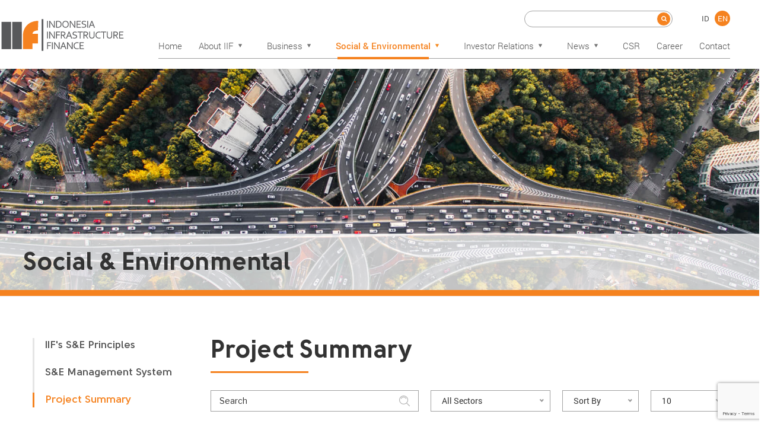

--- FILE ---
content_type: text/html; charset=utf-8
request_url: https://www.google.com/recaptcha/api2/anchor?ar=1&k=6LcmMSgqAAAAAE9xyKQAjmoN4mMiAoaksduX34O-&co=aHR0cHM6Ly9paWYuY28uaWQ6NDQz&hl=en&v=7gg7H51Q-naNfhmCP3_R47ho&size=invisible&anchor-ms=20000&execute-ms=30000&cb=9vwgd9y1upi0
body_size: 48124
content:
<!DOCTYPE HTML><html dir="ltr" lang="en"><head><meta http-equiv="Content-Type" content="text/html; charset=UTF-8">
<meta http-equiv="X-UA-Compatible" content="IE=edge">
<title>reCAPTCHA</title>
<style type="text/css">
/* cyrillic-ext */
@font-face {
  font-family: 'Roboto';
  font-style: normal;
  font-weight: 400;
  font-stretch: 100%;
  src: url(//fonts.gstatic.com/s/roboto/v48/KFO7CnqEu92Fr1ME7kSn66aGLdTylUAMa3GUBHMdazTgWw.woff2) format('woff2');
  unicode-range: U+0460-052F, U+1C80-1C8A, U+20B4, U+2DE0-2DFF, U+A640-A69F, U+FE2E-FE2F;
}
/* cyrillic */
@font-face {
  font-family: 'Roboto';
  font-style: normal;
  font-weight: 400;
  font-stretch: 100%;
  src: url(//fonts.gstatic.com/s/roboto/v48/KFO7CnqEu92Fr1ME7kSn66aGLdTylUAMa3iUBHMdazTgWw.woff2) format('woff2');
  unicode-range: U+0301, U+0400-045F, U+0490-0491, U+04B0-04B1, U+2116;
}
/* greek-ext */
@font-face {
  font-family: 'Roboto';
  font-style: normal;
  font-weight: 400;
  font-stretch: 100%;
  src: url(//fonts.gstatic.com/s/roboto/v48/KFO7CnqEu92Fr1ME7kSn66aGLdTylUAMa3CUBHMdazTgWw.woff2) format('woff2');
  unicode-range: U+1F00-1FFF;
}
/* greek */
@font-face {
  font-family: 'Roboto';
  font-style: normal;
  font-weight: 400;
  font-stretch: 100%;
  src: url(//fonts.gstatic.com/s/roboto/v48/KFO7CnqEu92Fr1ME7kSn66aGLdTylUAMa3-UBHMdazTgWw.woff2) format('woff2');
  unicode-range: U+0370-0377, U+037A-037F, U+0384-038A, U+038C, U+038E-03A1, U+03A3-03FF;
}
/* math */
@font-face {
  font-family: 'Roboto';
  font-style: normal;
  font-weight: 400;
  font-stretch: 100%;
  src: url(//fonts.gstatic.com/s/roboto/v48/KFO7CnqEu92Fr1ME7kSn66aGLdTylUAMawCUBHMdazTgWw.woff2) format('woff2');
  unicode-range: U+0302-0303, U+0305, U+0307-0308, U+0310, U+0312, U+0315, U+031A, U+0326-0327, U+032C, U+032F-0330, U+0332-0333, U+0338, U+033A, U+0346, U+034D, U+0391-03A1, U+03A3-03A9, U+03B1-03C9, U+03D1, U+03D5-03D6, U+03F0-03F1, U+03F4-03F5, U+2016-2017, U+2034-2038, U+203C, U+2040, U+2043, U+2047, U+2050, U+2057, U+205F, U+2070-2071, U+2074-208E, U+2090-209C, U+20D0-20DC, U+20E1, U+20E5-20EF, U+2100-2112, U+2114-2115, U+2117-2121, U+2123-214F, U+2190, U+2192, U+2194-21AE, U+21B0-21E5, U+21F1-21F2, U+21F4-2211, U+2213-2214, U+2216-22FF, U+2308-230B, U+2310, U+2319, U+231C-2321, U+2336-237A, U+237C, U+2395, U+239B-23B7, U+23D0, U+23DC-23E1, U+2474-2475, U+25AF, U+25B3, U+25B7, U+25BD, U+25C1, U+25CA, U+25CC, U+25FB, U+266D-266F, U+27C0-27FF, U+2900-2AFF, U+2B0E-2B11, U+2B30-2B4C, U+2BFE, U+3030, U+FF5B, U+FF5D, U+1D400-1D7FF, U+1EE00-1EEFF;
}
/* symbols */
@font-face {
  font-family: 'Roboto';
  font-style: normal;
  font-weight: 400;
  font-stretch: 100%;
  src: url(//fonts.gstatic.com/s/roboto/v48/KFO7CnqEu92Fr1ME7kSn66aGLdTylUAMaxKUBHMdazTgWw.woff2) format('woff2');
  unicode-range: U+0001-000C, U+000E-001F, U+007F-009F, U+20DD-20E0, U+20E2-20E4, U+2150-218F, U+2190, U+2192, U+2194-2199, U+21AF, U+21E6-21F0, U+21F3, U+2218-2219, U+2299, U+22C4-22C6, U+2300-243F, U+2440-244A, U+2460-24FF, U+25A0-27BF, U+2800-28FF, U+2921-2922, U+2981, U+29BF, U+29EB, U+2B00-2BFF, U+4DC0-4DFF, U+FFF9-FFFB, U+10140-1018E, U+10190-1019C, U+101A0, U+101D0-101FD, U+102E0-102FB, U+10E60-10E7E, U+1D2C0-1D2D3, U+1D2E0-1D37F, U+1F000-1F0FF, U+1F100-1F1AD, U+1F1E6-1F1FF, U+1F30D-1F30F, U+1F315, U+1F31C, U+1F31E, U+1F320-1F32C, U+1F336, U+1F378, U+1F37D, U+1F382, U+1F393-1F39F, U+1F3A7-1F3A8, U+1F3AC-1F3AF, U+1F3C2, U+1F3C4-1F3C6, U+1F3CA-1F3CE, U+1F3D4-1F3E0, U+1F3ED, U+1F3F1-1F3F3, U+1F3F5-1F3F7, U+1F408, U+1F415, U+1F41F, U+1F426, U+1F43F, U+1F441-1F442, U+1F444, U+1F446-1F449, U+1F44C-1F44E, U+1F453, U+1F46A, U+1F47D, U+1F4A3, U+1F4B0, U+1F4B3, U+1F4B9, U+1F4BB, U+1F4BF, U+1F4C8-1F4CB, U+1F4D6, U+1F4DA, U+1F4DF, U+1F4E3-1F4E6, U+1F4EA-1F4ED, U+1F4F7, U+1F4F9-1F4FB, U+1F4FD-1F4FE, U+1F503, U+1F507-1F50B, U+1F50D, U+1F512-1F513, U+1F53E-1F54A, U+1F54F-1F5FA, U+1F610, U+1F650-1F67F, U+1F687, U+1F68D, U+1F691, U+1F694, U+1F698, U+1F6AD, U+1F6B2, U+1F6B9-1F6BA, U+1F6BC, U+1F6C6-1F6CF, U+1F6D3-1F6D7, U+1F6E0-1F6EA, U+1F6F0-1F6F3, U+1F6F7-1F6FC, U+1F700-1F7FF, U+1F800-1F80B, U+1F810-1F847, U+1F850-1F859, U+1F860-1F887, U+1F890-1F8AD, U+1F8B0-1F8BB, U+1F8C0-1F8C1, U+1F900-1F90B, U+1F93B, U+1F946, U+1F984, U+1F996, U+1F9E9, U+1FA00-1FA6F, U+1FA70-1FA7C, U+1FA80-1FA89, U+1FA8F-1FAC6, U+1FACE-1FADC, U+1FADF-1FAE9, U+1FAF0-1FAF8, U+1FB00-1FBFF;
}
/* vietnamese */
@font-face {
  font-family: 'Roboto';
  font-style: normal;
  font-weight: 400;
  font-stretch: 100%;
  src: url(//fonts.gstatic.com/s/roboto/v48/KFO7CnqEu92Fr1ME7kSn66aGLdTylUAMa3OUBHMdazTgWw.woff2) format('woff2');
  unicode-range: U+0102-0103, U+0110-0111, U+0128-0129, U+0168-0169, U+01A0-01A1, U+01AF-01B0, U+0300-0301, U+0303-0304, U+0308-0309, U+0323, U+0329, U+1EA0-1EF9, U+20AB;
}
/* latin-ext */
@font-face {
  font-family: 'Roboto';
  font-style: normal;
  font-weight: 400;
  font-stretch: 100%;
  src: url(//fonts.gstatic.com/s/roboto/v48/KFO7CnqEu92Fr1ME7kSn66aGLdTylUAMa3KUBHMdazTgWw.woff2) format('woff2');
  unicode-range: U+0100-02BA, U+02BD-02C5, U+02C7-02CC, U+02CE-02D7, U+02DD-02FF, U+0304, U+0308, U+0329, U+1D00-1DBF, U+1E00-1E9F, U+1EF2-1EFF, U+2020, U+20A0-20AB, U+20AD-20C0, U+2113, U+2C60-2C7F, U+A720-A7FF;
}
/* latin */
@font-face {
  font-family: 'Roboto';
  font-style: normal;
  font-weight: 400;
  font-stretch: 100%;
  src: url(//fonts.gstatic.com/s/roboto/v48/KFO7CnqEu92Fr1ME7kSn66aGLdTylUAMa3yUBHMdazQ.woff2) format('woff2');
  unicode-range: U+0000-00FF, U+0131, U+0152-0153, U+02BB-02BC, U+02C6, U+02DA, U+02DC, U+0304, U+0308, U+0329, U+2000-206F, U+20AC, U+2122, U+2191, U+2193, U+2212, U+2215, U+FEFF, U+FFFD;
}
/* cyrillic-ext */
@font-face {
  font-family: 'Roboto';
  font-style: normal;
  font-weight: 500;
  font-stretch: 100%;
  src: url(//fonts.gstatic.com/s/roboto/v48/KFO7CnqEu92Fr1ME7kSn66aGLdTylUAMa3GUBHMdazTgWw.woff2) format('woff2');
  unicode-range: U+0460-052F, U+1C80-1C8A, U+20B4, U+2DE0-2DFF, U+A640-A69F, U+FE2E-FE2F;
}
/* cyrillic */
@font-face {
  font-family: 'Roboto';
  font-style: normal;
  font-weight: 500;
  font-stretch: 100%;
  src: url(//fonts.gstatic.com/s/roboto/v48/KFO7CnqEu92Fr1ME7kSn66aGLdTylUAMa3iUBHMdazTgWw.woff2) format('woff2');
  unicode-range: U+0301, U+0400-045F, U+0490-0491, U+04B0-04B1, U+2116;
}
/* greek-ext */
@font-face {
  font-family: 'Roboto';
  font-style: normal;
  font-weight: 500;
  font-stretch: 100%;
  src: url(//fonts.gstatic.com/s/roboto/v48/KFO7CnqEu92Fr1ME7kSn66aGLdTylUAMa3CUBHMdazTgWw.woff2) format('woff2');
  unicode-range: U+1F00-1FFF;
}
/* greek */
@font-face {
  font-family: 'Roboto';
  font-style: normal;
  font-weight: 500;
  font-stretch: 100%;
  src: url(//fonts.gstatic.com/s/roboto/v48/KFO7CnqEu92Fr1ME7kSn66aGLdTylUAMa3-UBHMdazTgWw.woff2) format('woff2');
  unicode-range: U+0370-0377, U+037A-037F, U+0384-038A, U+038C, U+038E-03A1, U+03A3-03FF;
}
/* math */
@font-face {
  font-family: 'Roboto';
  font-style: normal;
  font-weight: 500;
  font-stretch: 100%;
  src: url(//fonts.gstatic.com/s/roboto/v48/KFO7CnqEu92Fr1ME7kSn66aGLdTylUAMawCUBHMdazTgWw.woff2) format('woff2');
  unicode-range: U+0302-0303, U+0305, U+0307-0308, U+0310, U+0312, U+0315, U+031A, U+0326-0327, U+032C, U+032F-0330, U+0332-0333, U+0338, U+033A, U+0346, U+034D, U+0391-03A1, U+03A3-03A9, U+03B1-03C9, U+03D1, U+03D5-03D6, U+03F0-03F1, U+03F4-03F5, U+2016-2017, U+2034-2038, U+203C, U+2040, U+2043, U+2047, U+2050, U+2057, U+205F, U+2070-2071, U+2074-208E, U+2090-209C, U+20D0-20DC, U+20E1, U+20E5-20EF, U+2100-2112, U+2114-2115, U+2117-2121, U+2123-214F, U+2190, U+2192, U+2194-21AE, U+21B0-21E5, U+21F1-21F2, U+21F4-2211, U+2213-2214, U+2216-22FF, U+2308-230B, U+2310, U+2319, U+231C-2321, U+2336-237A, U+237C, U+2395, U+239B-23B7, U+23D0, U+23DC-23E1, U+2474-2475, U+25AF, U+25B3, U+25B7, U+25BD, U+25C1, U+25CA, U+25CC, U+25FB, U+266D-266F, U+27C0-27FF, U+2900-2AFF, U+2B0E-2B11, U+2B30-2B4C, U+2BFE, U+3030, U+FF5B, U+FF5D, U+1D400-1D7FF, U+1EE00-1EEFF;
}
/* symbols */
@font-face {
  font-family: 'Roboto';
  font-style: normal;
  font-weight: 500;
  font-stretch: 100%;
  src: url(//fonts.gstatic.com/s/roboto/v48/KFO7CnqEu92Fr1ME7kSn66aGLdTylUAMaxKUBHMdazTgWw.woff2) format('woff2');
  unicode-range: U+0001-000C, U+000E-001F, U+007F-009F, U+20DD-20E0, U+20E2-20E4, U+2150-218F, U+2190, U+2192, U+2194-2199, U+21AF, U+21E6-21F0, U+21F3, U+2218-2219, U+2299, U+22C4-22C6, U+2300-243F, U+2440-244A, U+2460-24FF, U+25A0-27BF, U+2800-28FF, U+2921-2922, U+2981, U+29BF, U+29EB, U+2B00-2BFF, U+4DC0-4DFF, U+FFF9-FFFB, U+10140-1018E, U+10190-1019C, U+101A0, U+101D0-101FD, U+102E0-102FB, U+10E60-10E7E, U+1D2C0-1D2D3, U+1D2E0-1D37F, U+1F000-1F0FF, U+1F100-1F1AD, U+1F1E6-1F1FF, U+1F30D-1F30F, U+1F315, U+1F31C, U+1F31E, U+1F320-1F32C, U+1F336, U+1F378, U+1F37D, U+1F382, U+1F393-1F39F, U+1F3A7-1F3A8, U+1F3AC-1F3AF, U+1F3C2, U+1F3C4-1F3C6, U+1F3CA-1F3CE, U+1F3D4-1F3E0, U+1F3ED, U+1F3F1-1F3F3, U+1F3F5-1F3F7, U+1F408, U+1F415, U+1F41F, U+1F426, U+1F43F, U+1F441-1F442, U+1F444, U+1F446-1F449, U+1F44C-1F44E, U+1F453, U+1F46A, U+1F47D, U+1F4A3, U+1F4B0, U+1F4B3, U+1F4B9, U+1F4BB, U+1F4BF, U+1F4C8-1F4CB, U+1F4D6, U+1F4DA, U+1F4DF, U+1F4E3-1F4E6, U+1F4EA-1F4ED, U+1F4F7, U+1F4F9-1F4FB, U+1F4FD-1F4FE, U+1F503, U+1F507-1F50B, U+1F50D, U+1F512-1F513, U+1F53E-1F54A, U+1F54F-1F5FA, U+1F610, U+1F650-1F67F, U+1F687, U+1F68D, U+1F691, U+1F694, U+1F698, U+1F6AD, U+1F6B2, U+1F6B9-1F6BA, U+1F6BC, U+1F6C6-1F6CF, U+1F6D3-1F6D7, U+1F6E0-1F6EA, U+1F6F0-1F6F3, U+1F6F7-1F6FC, U+1F700-1F7FF, U+1F800-1F80B, U+1F810-1F847, U+1F850-1F859, U+1F860-1F887, U+1F890-1F8AD, U+1F8B0-1F8BB, U+1F8C0-1F8C1, U+1F900-1F90B, U+1F93B, U+1F946, U+1F984, U+1F996, U+1F9E9, U+1FA00-1FA6F, U+1FA70-1FA7C, U+1FA80-1FA89, U+1FA8F-1FAC6, U+1FACE-1FADC, U+1FADF-1FAE9, U+1FAF0-1FAF8, U+1FB00-1FBFF;
}
/* vietnamese */
@font-face {
  font-family: 'Roboto';
  font-style: normal;
  font-weight: 500;
  font-stretch: 100%;
  src: url(//fonts.gstatic.com/s/roboto/v48/KFO7CnqEu92Fr1ME7kSn66aGLdTylUAMa3OUBHMdazTgWw.woff2) format('woff2');
  unicode-range: U+0102-0103, U+0110-0111, U+0128-0129, U+0168-0169, U+01A0-01A1, U+01AF-01B0, U+0300-0301, U+0303-0304, U+0308-0309, U+0323, U+0329, U+1EA0-1EF9, U+20AB;
}
/* latin-ext */
@font-face {
  font-family: 'Roboto';
  font-style: normal;
  font-weight: 500;
  font-stretch: 100%;
  src: url(//fonts.gstatic.com/s/roboto/v48/KFO7CnqEu92Fr1ME7kSn66aGLdTylUAMa3KUBHMdazTgWw.woff2) format('woff2');
  unicode-range: U+0100-02BA, U+02BD-02C5, U+02C7-02CC, U+02CE-02D7, U+02DD-02FF, U+0304, U+0308, U+0329, U+1D00-1DBF, U+1E00-1E9F, U+1EF2-1EFF, U+2020, U+20A0-20AB, U+20AD-20C0, U+2113, U+2C60-2C7F, U+A720-A7FF;
}
/* latin */
@font-face {
  font-family: 'Roboto';
  font-style: normal;
  font-weight: 500;
  font-stretch: 100%;
  src: url(//fonts.gstatic.com/s/roboto/v48/KFO7CnqEu92Fr1ME7kSn66aGLdTylUAMa3yUBHMdazQ.woff2) format('woff2');
  unicode-range: U+0000-00FF, U+0131, U+0152-0153, U+02BB-02BC, U+02C6, U+02DA, U+02DC, U+0304, U+0308, U+0329, U+2000-206F, U+20AC, U+2122, U+2191, U+2193, U+2212, U+2215, U+FEFF, U+FFFD;
}
/* cyrillic-ext */
@font-face {
  font-family: 'Roboto';
  font-style: normal;
  font-weight: 900;
  font-stretch: 100%;
  src: url(//fonts.gstatic.com/s/roboto/v48/KFO7CnqEu92Fr1ME7kSn66aGLdTylUAMa3GUBHMdazTgWw.woff2) format('woff2');
  unicode-range: U+0460-052F, U+1C80-1C8A, U+20B4, U+2DE0-2DFF, U+A640-A69F, U+FE2E-FE2F;
}
/* cyrillic */
@font-face {
  font-family: 'Roboto';
  font-style: normal;
  font-weight: 900;
  font-stretch: 100%;
  src: url(//fonts.gstatic.com/s/roboto/v48/KFO7CnqEu92Fr1ME7kSn66aGLdTylUAMa3iUBHMdazTgWw.woff2) format('woff2');
  unicode-range: U+0301, U+0400-045F, U+0490-0491, U+04B0-04B1, U+2116;
}
/* greek-ext */
@font-face {
  font-family: 'Roboto';
  font-style: normal;
  font-weight: 900;
  font-stretch: 100%;
  src: url(//fonts.gstatic.com/s/roboto/v48/KFO7CnqEu92Fr1ME7kSn66aGLdTylUAMa3CUBHMdazTgWw.woff2) format('woff2');
  unicode-range: U+1F00-1FFF;
}
/* greek */
@font-face {
  font-family: 'Roboto';
  font-style: normal;
  font-weight: 900;
  font-stretch: 100%;
  src: url(//fonts.gstatic.com/s/roboto/v48/KFO7CnqEu92Fr1ME7kSn66aGLdTylUAMa3-UBHMdazTgWw.woff2) format('woff2');
  unicode-range: U+0370-0377, U+037A-037F, U+0384-038A, U+038C, U+038E-03A1, U+03A3-03FF;
}
/* math */
@font-face {
  font-family: 'Roboto';
  font-style: normal;
  font-weight: 900;
  font-stretch: 100%;
  src: url(//fonts.gstatic.com/s/roboto/v48/KFO7CnqEu92Fr1ME7kSn66aGLdTylUAMawCUBHMdazTgWw.woff2) format('woff2');
  unicode-range: U+0302-0303, U+0305, U+0307-0308, U+0310, U+0312, U+0315, U+031A, U+0326-0327, U+032C, U+032F-0330, U+0332-0333, U+0338, U+033A, U+0346, U+034D, U+0391-03A1, U+03A3-03A9, U+03B1-03C9, U+03D1, U+03D5-03D6, U+03F0-03F1, U+03F4-03F5, U+2016-2017, U+2034-2038, U+203C, U+2040, U+2043, U+2047, U+2050, U+2057, U+205F, U+2070-2071, U+2074-208E, U+2090-209C, U+20D0-20DC, U+20E1, U+20E5-20EF, U+2100-2112, U+2114-2115, U+2117-2121, U+2123-214F, U+2190, U+2192, U+2194-21AE, U+21B0-21E5, U+21F1-21F2, U+21F4-2211, U+2213-2214, U+2216-22FF, U+2308-230B, U+2310, U+2319, U+231C-2321, U+2336-237A, U+237C, U+2395, U+239B-23B7, U+23D0, U+23DC-23E1, U+2474-2475, U+25AF, U+25B3, U+25B7, U+25BD, U+25C1, U+25CA, U+25CC, U+25FB, U+266D-266F, U+27C0-27FF, U+2900-2AFF, U+2B0E-2B11, U+2B30-2B4C, U+2BFE, U+3030, U+FF5B, U+FF5D, U+1D400-1D7FF, U+1EE00-1EEFF;
}
/* symbols */
@font-face {
  font-family: 'Roboto';
  font-style: normal;
  font-weight: 900;
  font-stretch: 100%;
  src: url(//fonts.gstatic.com/s/roboto/v48/KFO7CnqEu92Fr1ME7kSn66aGLdTylUAMaxKUBHMdazTgWw.woff2) format('woff2');
  unicode-range: U+0001-000C, U+000E-001F, U+007F-009F, U+20DD-20E0, U+20E2-20E4, U+2150-218F, U+2190, U+2192, U+2194-2199, U+21AF, U+21E6-21F0, U+21F3, U+2218-2219, U+2299, U+22C4-22C6, U+2300-243F, U+2440-244A, U+2460-24FF, U+25A0-27BF, U+2800-28FF, U+2921-2922, U+2981, U+29BF, U+29EB, U+2B00-2BFF, U+4DC0-4DFF, U+FFF9-FFFB, U+10140-1018E, U+10190-1019C, U+101A0, U+101D0-101FD, U+102E0-102FB, U+10E60-10E7E, U+1D2C0-1D2D3, U+1D2E0-1D37F, U+1F000-1F0FF, U+1F100-1F1AD, U+1F1E6-1F1FF, U+1F30D-1F30F, U+1F315, U+1F31C, U+1F31E, U+1F320-1F32C, U+1F336, U+1F378, U+1F37D, U+1F382, U+1F393-1F39F, U+1F3A7-1F3A8, U+1F3AC-1F3AF, U+1F3C2, U+1F3C4-1F3C6, U+1F3CA-1F3CE, U+1F3D4-1F3E0, U+1F3ED, U+1F3F1-1F3F3, U+1F3F5-1F3F7, U+1F408, U+1F415, U+1F41F, U+1F426, U+1F43F, U+1F441-1F442, U+1F444, U+1F446-1F449, U+1F44C-1F44E, U+1F453, U+1F46A, U+1F47D, U+1F4A3, U+1F4B0, U+1F4B3, U+1F4B9, U+1F4BB, U+1F4BF, U+1F4C8-1F4CB, U+1F4D6, U+1F4DA, U+1F4DF, U+1F4E3-1F4E6, U+1F4EA-1F4ED, U+1F4F7, U+1F4F9-1F4FB, U+1F4FD-1F4FE, U+1F503, U+1F507-1F50B, U+1F50D, U+1F512-1F513, U+1F53E-1F54A, U+1F54F-1F5FA, U+1F610, U+1F650-1F67F, U+1F687, U+1F68D, U+1F691, U+1F694, U+1F698, U+1F6AD, U+1F6B2, U+1F6B9-1F6BA, U+1F6BC, U+1F6C6-1F6CF, U+1F6D3-1F6D7, U+1F6E0-1F6EA, U+1F6F0-1F6F3, U+1F6F7-1F6FC, U+1F700-1F7FF, U+1F800-1F80B, U+1F810-1F847, U+1F850-1F859, U+1F860-1F887, U+1F890-1F8AD, U+1F8B0-1F8BB, U+1F8C0-1F8C1, U+1F900-1F90B, U+1F93B, U+1F946, U+1F984, U+1F996, U+1F9E9, U+1FA00-1FA6F, U+1FA70-1FA7C, U+1FA80-1FA89, U+1FA8F-1FAC6, U+1FACE-1FADC, U+1FADF-1FAE9, U+1FAF0-1FAF8, U+1FB00-1FBFF;
}
/* vietnamese */
@font-face {
  font-family: 'Roboto';
  font-style: normal;
  font-weight: 900;
  font-stretch: 100%;
  src: url(//fonts.gstatic.com/s/roboto/v48/KFO7CnqEu92Fr1ME7kSn66aGLdTylUAMa3OUBHMdazTgWw.woff2) format('woff2');
  unicode-range: U+0102-0103, U+0110-0111, U+0128-0129, U+0168-0169, U+01A0-01A1, U+01AF-01B0, U+0300-0301, U+0303-0304, U+0308-0309, U+0323, U+0329, U+1EA0-1EF9, U+20AB;
}
/* latin-ext */
@font-face {
  font-family: 'Roboto';
  font-style: normal;
  font-weight: 900;
  font-stretch: 100%;
  src: url(//fonts.gstatic.com/s/roboto/v48/KFO7CnqEu92Fr1ME7kSn66aGLdTylUAMa3KUBHMdazTgWw.woff2) format('woff2');
  unicode-range: U+0100-02BA, U+02BD-02C5, U+02C7-02CC, U+02CE-02D7, U+02DD-02FF, U+0304, U+0308, U+0329, U+1D00-1DBF, U+1E00-1E9F, U+1EF2-1EFF, U+2020, U+20A0-20AB, U+20AD-20C0, U+2113, U+2C60-2C7F, U+A720-A7FF;
}
/* latin */
@font-face {
  font-family: 'Roboto';
  font-style: normal;
  font-weight: 900;
  font-stretch: 100%;
  src: url(//fonts.gstatic.com/s/roboto/v48/KFO7CnqEu92Fr1ME7kSn66aGLdTylUAMa3yUBHMdazQ.woff2) format('woff2');
  unicode-range: U+0000-00FF, U+0131, U+0152-0153, U+02BB-02BC, U+02C6, U+02DA, U+02DC, U+0304, U+0308, U+0329, U+2000-206F, U+20AC, U+2122, U+2191, U+2193, U+2212, U+2215, U+FEFF, U+FFFD;
}

</style>
<link rel="stylesheet" type="text/css" href="https://www.gstatic.com/recaptcha/releases/7gg7H51Q-naNfhmCP3_R47ho/styles__ltr.css">
<script nonce="GlllmBI2d_zgMIRtEhwtLg" type="text/javascript">window['__recaptcha_api'] = 'https://www.google.com/recaptcha/api2/';</script>
<script type="text/javascript" src="https://www.gstatic.com/recaptcha/releases/7gg7H51Q-naNfhmCP3_R47ho/recaptcha__en.js" nonce="GlllmBI2d_zgMIRtEhwtLg">
      
    </script></head>
<body><div id="rc-anchor-alert" class="rc-anchor-alert"></div>
<input type="hidden" id="recaptcha-token" value="[base64]">
<script type="text/javascript" nonce="GlllmBI2d_zgMIRtEhwtLg">
      recaptcha.anchor.Main.init("[\x22ainput\x22,[\x22bgdata\x22,\x22\x22,\[base64]/[base64]/bmV3IFpbdF0obVswXSk6Sz09Mj9uZXcgWlt0XShtWzBdLG1bMV0pOks9PTM/bmV3IFpbdF0obVswXSxtWzFdLG1bMl0pOks9PTQ/[base64]/[base64]/[base64]/[base64]/[base64]/[base64]/[base64]/[base64]/[base64]/[base64]/[base64]/[base64]/[base64]/[base64]\\u003d\\u003d\x22,\[base64]\\u003d\\u003d\x22,\[base64]/woFLbw8CwoHDnEbCsypracKScsKawqDCicOIw6kiwoLCk8Knw5kbQhB3ESZZwq9Tw47Dv8O5fMKEFA3CjcKFwr/DpMObLMOfT8OeFMKfesK8aAHDvhjCqzTDuk3CksOTNQzDhnLDr8K9w4EOwoLDiQNSwpXDsMOXXcKvflFuaE0nw7plU8KNwq3DnGVTHMKzwoAjw4AYDXzCrF1fe1IrADvClEFXagTDsTDDk1Fow5/DnVZ/w4jCv8KZQ2VFwoDCiMKow5F8w4N9w7RRUMOnwqzCkjzDmlfCmlVdw6TDnUrDl8Ktwq0Uwrk/[base64]/Yy0SamLDijzClMKyFQfCrAQTPcKrJVLDu8OdJVHDq8OJQcOxEBguw5HDsMOidRfCkMOqf3LDh1s1wqRbwrpjwr8+wp4jwpkle3zDmEnDuMODDR0IMBPCusKowrkRNUPCvcOWUB3CuQzDocKOI8KyGcK0CMO4w7lUwqvDnnbCkhzDjDI/[base64]/w4PDoyPCq8Ocaw1nGDfDn8K6wrI4w7wcwq7DrktjQcKUI8KBYm/CjSwIwrTDu8OYwqQBwqVua8OPw79pw7J6wrkdZcOow5rDjsKcLMKsJmbCjhlKwpbCuTTDs8KNw5k8NsK6w4rDjyUMGnfDgRw+FmbDu0lTw5zCu8KCw7pOTzUYBMOPwrbDvMOhYMKfw6t4wooAQMOcwq45fsKvB240KlZPwqbCmcOqwoLCs8ORGhoBwocGX8K/djjCjUzCk8KqwrwyWmwwwp1Lw7V0DsOiKsOBwqkOdl5OcxDCjMOybMOAYsKcFsOMw6Ecwrs9wp3CosKXw4AkF0DCq8K9w7o7DTXDrcOrw6/ClMOew7M5wo1qcVjDiSDChR/Cr8O6w7/[base64]/CnV3Dg3AcEy0NwrLDuVBid2PDl2vDq8OKbShjw6t1IDs7acKdfMOjJ1LCun/Dl8O9w6MgwoAHUl51w5Ynw6zCo17CtGAHBcOVJ3Fhwr5PZ8KfK8Onw7DCry5NwrZWwp3ChVTCmn/Dh8OmK3fDpyTCs1lIw6AjX3PDn8KxwrIsEMOuw67DlWrDq0/CggVpTsOXasOoVsOKBgAyBGIRwpgrwpLDiCEjHcKOwojDoMK2wpETVMOAMcKsw50Nw40SCsKHwr7DoUzDvBzCjcOjbhXCmcONDsKhwo7CqmwGOybDsGrCnsKUw45aFsOZM8OwwpN0w4xpR3/[base64]/[base64]/w7fCiELCkMO/IGQQFlJFaRrDu3xywrbDimrDtsOQw7/[base64]/[base64]/e8KDF2thw64Lw4rCnMOaw77Cgk7CvmJbZmMGw73CkgA1wr9rA8KZwoxVQsKSGRNUQgUoD8KnwrzCu3wTIsOTw5FNfsO0XMK7wqTDsSY3w5nCkMOAwr5+w5dGQsOFwr/DgDrDnMOOw47DjcOARcOBSCXDuVbDnTnDq8OYw4LCtcKkwppTwosywq/Dl07Ct8KtwpvCiUjCv8K7JX4UwqE5w7xsScKPwrAoVsK0wrXClA/Dgn7Dnj4ew4N3wovDhhTDlcK/K8OUwrHCsMKDw6sWMAXDjBZEwp51wpBWwrlpw6VSGsKDHAbCjcOpwprCgcKaeDsUwpd3G2hAw7jCvSDCvnglWMOGC1rDhFjDjMKVwqPCqQgDw6zCl8Kyw6huS8K7wqbDjj7DqXzDoD4SwoTDsnPDnV8WIcK/[base64]/[base64]/DiTzCsMOzYMKcPHgGRsKHwq4zw5IDcsO6c8OIJGzDn8K3UCwLwq7CgURwGsObw5DCq8KCw5HDiMKIw4hSw5M4woQMw7w1w6vDqXhEwqgoAQ7DoMKDRMO6wpQYw4zDkAAlw6Maw6/[base64]/[base64]/[base64]/ClnvDjkEfHMKWRcKRwqTCqTbDj1jClMKxagLDqMKAA8OYw4XDr8OjTcOjEsO1w4sfAxodw43ChCTCrcOkw5vDjBHCuFLClh9Ow7bDqMOQwqAUJ8KWwrbCrGjDgsOba1vDlsO3wph/fxNlTsK3OUw9w4IKfMKhwr3CpsKEcsKew4rCn8OKwr7CmC4zwrktwolcw7fDu8OkH03CgkvCtcKyVgUQwohHw5F4csKQWx80wrXCuMOHw6k+GwU+HMKLW8KmTsKPYzYXw6Jawr9/[base64]/U8KPwpvCkcKdSjFZDHPDhsOFI8KEPmUYeV/DqsOQOW9NPk8awqEyw48KK8OewoNgw4fDgD5oRknCmMKCw5EBwpUFLgk1w4PDjsKYFMO5dmTCo8Kfw7jCpsKiw4PDqMK4wrjCrwLDnMKMwr0BwrLClcKbK07Crjt/X8KOwrvDtcOdw5Qqw6xjAcODw5tRGcKmT8Okwp3DuQMBwoTDoMOXVcKZwoNaBFNKwqJtw7TCjsO+wqTCow7Cp8O6YDjDtMOtwpLDl3kWw4hxwoVtUsKTw6QMwqHChBc3QT53wo/[base64]/DlDCrHERwpdaMsOcw70ewrFwZ1duFD0zw6cTacK9w7vDtT0zIzzDjsKaEhnCncOiw4cTCxR1QWPCljPCkcOTw6HCk8KTSMOfwoYVwqLCu8KyPsOfUsOcGU9Aw6tKCsOlwpxrw4nColHCvcKZF8K9wqLCgUzDvXvDpMKreHsPwpIkaT7CkknChC3DvMKWUyIpwofCv2/DrMO+wqTDk8KPNHgEKsOvw4nCsjLDjMOWH10BwqMxwr3CnwDDgAI/V8OvwqPCssK8DXvDnMK0ehvDk8KWQzjCrsOrV3fCpDgtFMK0GcO2wrXCicOZwrnCp1nDg8KcwoxQQMKlwrB0wrrCt0fCmgfDuMK6FibCvw7CisOcIm7DisOnw7vCgmZKZMOUUgvDlMKmQcOIZsKcw6sEw5tSwqrCjcO7wqbCqsKIwqwOwr/Cu8OZwpHDoU/DkHkzXwYTTml6w5YFesOVw75Uw7vDuiEzUG7Ct0FXw7MVwqw6w6LDg27Dmmgyw5rDrEd4w5nCgAHDjVUawpocw4xfw541bS/[base64]/CisKSwrppwqLCpm/DqMKfdMOew78owpPCkQfDhl9RbU3Ch8KZw7kTV1nCoE3Ds8KLQk/DjyIzHz7Dty7DgsOHw605R258DsO1w5zCo0R0wpfCp8Okw58xwrthw68KwrE9LsKMwrbClcODwrMyFRZ1D8KTbEXCsMK5DMK1w48ww5QLwr1RQ3Y7wrjCs8Opw5rDr0gdw510woE/[base64]/Dv27DmMOtwqHDkWwRwrjDo8OBw7TCgVfCksK7wrrDscOMd8KSJAYbB8O1HEhCKVMhw4Faw7TDtgbCrmfDm8ObDSXDpg/CiMKeCMK6w47Cs8O2w6oXw7rDnVLCtkw7Rk8zw5TDpj/DiMOrw7DCisKoZcKtw4lLIBZXwpApBhlnACB1AMOwODHDoMKXcCs0wo4Pw53DhMKTU8K6QTjClQVyw6MWDC7CjWMAB8ORw7TDlzbDiARiVsONLzthw5DCkFEsw5JpacKcwoLDnMOPOMO/[base64]/[base64]/CsmQywr5nwqnDpjXCiSVGworDkMKlw5BDwrHCv24vJMOqRmIZwocmOsK3ZA3CssKjTinDi3YRwpY9RsKJYMOEw51lUMKudiPDm3ZOwqcTwolQCXtceMOkd8Kkw4dxXMKiZcOienkdwrDDjj7Dr8KUwp5iB0khNTo3w6DDnsO2w6rChsOIeWbDmU1/c8OQw65QfcOhw4nCgg4jwr7CucORLRpVw7YQCsOrdcKdwqJMbUTDmUEfNsOoB1fCnMKzIsOeWUPDryzDr8OMKCUxw4hlwrLCoxXCjjrCnRLCoMKPwpXDssKeMMOtw7BAEMOWwpYbwqxuF8OuCSfDjwEmwobDgMK1w4XDik/[base64]/ChUnDrcKKHyjDgcOOU8KHw4/Dni92JmvDvsKJYlnDvWlaw7rDo8KaeE/DusOdwqkwwqkFPMKUbsKLVWnCoi3CsGZWw5taP1XChMKzwozCusODw6/DmcOfw5Eow7F9wq7CusOowpfCv8OJwrcQw7fCoxLCuURyw7zDpMKNw53Cn8OpwqzDlsKuAXPCucKfQmcNBcKRKcKTIwrClcKKw7Zkw6zCusOTwprDtRZYTsKoHcK8w67CnMKiPQ7CiBNCw5/DgMK8wqnCnsKowqILw6YswrzDs8O3w7HDtsKtBMKOZBbDjcK/J8KVTm/CicK6NnjCvsODW0jCtcK3bMOER8OXwrQqw7sVwqFNwpfDunPCvMOtV8Kuw5XDmhDDni4iCC/[base64]/w5JJUcKAwrACJEzCiSUYwrdhwqzCgMO1HAkTdcORHQ/Cl2rCjyVCEnE7wpFhwo7ColbCvybCjAouwoLCnGjCgHdYwpFWwq3DixfCj8KJwrU0V3hAK8OBw5fCjsKWw7bClsOpwpHCpHkqTMOjw7hcw5TDsMKoCWl4wq/[base64]/EUV7w5AwKAwOwoc/VcKgLcKCRA3ClUTCkMOVwr7DvHnDrsKwNioUQG/DisK/wq3DnMKuS8KUOMKJwr7CgX3DiMKiGHPCmsKqIcOzwoTDksKOWSDCv3bDjVPDusKBV8KrUcKMaMOIwrF2N8OlworDnsOqSyrDiAsmwqjCiVo+wo9aw5jDuMKQw7QgGcOowp/DgHTDm0jDocKmPG5Gf8OPw7zDu8OGGXdrw7XCvcKSwr1ILcOlw7XDk1RKwrbDvysywp/[base64]/[base64]/DlA3DijLCvwlVNMOBTcKjXFjDiAHDjRxmD8KbwrPCusKOw6UOUsOLLsOjwp/CksKfBkrDjMOHwpYpwrFFw4LCvsOJMULClcKIN8Otw5DCuMKZwqROwp5jHG/DsMKwfEjCqjzCg2w3R2h8JMOOw4HDrm1QKUnDg8KEFcOZBMOsSyAsbWwLIjfCnnTDpcK8w6nCqcKywp84w73DlQLDuiTDoD/[base64]/CpR/Ds8OrwqY2w6DCj8KswoHDpHfDp1wzw4YoYMKuw5lOw7/DqsOGFMKLw4vCjDwAwq9JH8Kkw5QNblYow6rDgsKnDMOQw5QHWRTCmMOkN8Kuw5bCp8Otw7J/C8KVwpHClcKKTsKXUSnDn8O3wrDChDzDnBTCq8KDwpXCucOsesO/wp3CgcOiKHvCsn/[base64]/w6ZMwrEqBE7DmTbDpMK5DsKaw4UcWMK3wqrCqMO6wpQ0wrwiVScIwrLDqcOgIB9iUxHCpcOLw6ATw6YZd10/w5nCqMOfwrrDkWXDtMOHwp4zJ8KFRSV2Cx8nw6vCrGvDn8OTRsOQw5U6woBUwrRkDUbDm2UzPTVuc2vDgCDCp8ODw708wqbDlMKTWcKuw6A0wo7DpFjDiRvDsytyYHtnH8ObGm17wo/Dq1NxEcOQw4ZUemvDrFd0w44pw4pnGyXDtGB2w5zDlcKewp92FMKuw5oJfA7DvitBOgd3wojCl8KVVFUJw5TDhcKSwprCqsO5C8Kuw5zDkcOXwo9cw6/[base64]/[base64]/wqMWfMO0w4gdwogZwr3DgsOlw5DCicKjfcOrPyU1A8OLCyoBQcKbw7/Dmi7Ct8KPwr7CtsOjGT/CkDpyXsOFPT/DhMOuZcOTHXbCpsOCBsODH8Odw6DDuh0twoEuwr3ChMKlwrdJSxfCgMOiw7I1DQl4w4VJEMOvOxLDtsOmTmxiw6XCpXQ4M8ODPkvDmMOUw5XCuyrCnGrClsOfw5DCrhMJYcOyMlnCjTrDpMKuwohUw7PDlsKFwq4vEFnDugoiwqEOJMO1RXdRb8OuwoUOQMO/wo/Dr8OPNAHCr8Khw4/Ci0bDisKdw4/DgsK3wodpwrd9SU5Uw4fCjDBvXMKUw6LCkcK9Z8Onw4fDgMKywo9PT0lWG8KmOsKew508PcOVPsOjVcO+wovCrAHCn3rDl8OPwpHCiMKHw756esOnw5PDtgIyKg/CqR46w5MXwoMIwpbCrGPDrMORw5/DuQ53wrTCocOnKCbClcOSwo5rworCthNUw5VnwrQvwqh2w43DrsOXVsKswowqwp1HN8KfLcO4VAHCqXnDgsOwXcOiVsKcwpEXw513FsO5w5t7wosWw7AZGMOaw5/Cq8O5f3cPw74Nw73DhsKDJcOFw4bCu8K2wrV+wqHDssKIw6TDjMOyNgpDwrNpw4hdJDpqwr9KBsO9YcOpwqpHw4p3wrvDqsOTwrp5EcOJwrfDtMKGYl/Du8KoExROw5EcBUHCg8KtOMOzwobCpsKBw6TDmA4Qw6nChcKgwoA1w67CgCjCpcOLwofCosKGwqkKRw3CsHZqQsOhR8KSKMKCI8OyU8O7w4RbAQvDvcKPV8OZQSB6DcKJw79Pw6PCoMKDwokVw7/DiMOPw4jDvkx0fBhLezJSIgbDl8OOwobCjsOzczd7Dx7CvcKlJWxjw69ZXEBnw7Q6SBF9BsK8w4vCnSIybsOrQMOLX8K2w7gfw4fDpBRcw6fDiMOkfcKuJsK/[base64]/wqI0V0INwrTDu8OpbhPDgMK3w7NVw6fDnEcrwq5OMcKgwq3CuMO7KMKYAynCjAt7SlPCjMKjUFnDhknDpMKvwqDDs8Kvw6cRST7CqmHCokcKwqBkf8KECcKQWB7DkcK/wqQmw7FmeGXCvk7ChcKMURIsOTsmDHHDgcKBwqgFw5XCrMK1wqwQGSsHb1gaX8ORDsOew6VYcMKsw4UYwqlXw4nCmAPDtz7CgMO9ZWM5wprCtjlYwoXDvcKGw5ILw7ZmFcKgwpEfCcKewr0ywo/ClcOKeMKWwpbDh8OyWcOACMOhRcK0B3bCnFfDkARlwqLCiD9eU2fCu8OmccOrw6Vuw60YMsOCw7zDvMKkTV7DujFjwq7Dgw3DmGUIwohGw6LCmXMnaA4ow6LChBhfwrbDhMO4w5sCwqRGwpDCnsK3dyk/ECvDoHBPB8OeKMOhTgrCnMOjHl94w4HDvcOyw4jDgUrDg8KYEkYKwqEMwq3ChBvCr8O3w6PCu8OgwqPDisKUw6xqUcKMX1pxwp9GWHIrw4AKwrvCpsODwrM9NMOracOFBcOFCG/CjxTDtDc5wpXChcKyeFQ1ZmvCnjMQIxzCiMKOcHnDuBrDlXHCs2cCw5o8KDDCksK0asKAw5fCv8K0w5rCkVcEJsKxWxnDjMK7w5PCvxbCgSbCpsOQYsKDZcKww7lXwo/DqB18NnJ8w7ptwoozK2lVIEAmw51Jw4NKw43Ds2AkPXTCv8KZw61+w4Y/w53DjcOtwr3DpsOPFMOvQFxtw4RGw7w1w50gwoQ3wr/[base64]/DpVZrwrHCqgbCq0BDwoIZw54hAzQ2CyHDojrDi8OYAsOjDSbCuMKQw5tBKQB6w4XCvMKRayrDphlew5TCisKowq/[base64]/CoFh3w6nCiTnDlzTDsMK5FxDDpWHCqsO3cWA0wpgNw4c1Z8ONX3lVw4DCunnCrsK9NlbCuw7CkjdEwpHDpE/[base64]/DksOLw6zCi8OUAFjDqwoEw47DoMOJKsOtw4gzw7XDuELDmDjDnFPCl31GUMOQUxbDhCNcw6XDgX80wpFiw5wpPErDtsOOIMKlTsKpUMOfRMKZTMKAAyZSBMOdd8KqXlVuw6XChAvCrVrCiCTCjXPDnmc6w6crJcOwEH4Hwr/DqCZmVHnCokRuwpXDtW3DgMKbw4bCpUojw5DCoQw/woXCusOywqDDuMKmOEXDgcKpOhZewpt7w7B7w7nClkbCsnzCmmNwccKdw7o1bsKTwq4mfljDpsOobzQjMMObw5nCuwXDqTIVICxFw4bCsMO+WcOsw7p0wqVewpAnw5NCdMO/w6XDl8O0cQPDsMOsw5rCksOdLgDCgMKTw7vDo1XDqWTDusO7ahonXcKEw4pewovDp13Dm8OYFsKiSxXDm3TCncKjPcOpdxQHw6IDa8OJwrspMMORWhQgwoPCqMOvwrQNwopncGjDuw4Aw6DDkcKIwrbDp8KDwrVVIz3CusKEM1sjwqjDpMOELDAQF8Omwp/DnhrDlMKYBGoIwpfCr8KZJ8OMb0bCmsOBw4vDqMKxw6XDiUtRw5whdDpQw6lLdw0aDH3Cj8OBIHzCsmvCgUzCisOrAkzCh8KCMinChlvChX9+CMKTwrXCuUzDuEkZNR7DtGvDm8Kkwr01JlkRSsOhYsKMw4vCmsKWJCrDph/Dl8KoFcOGwpLDj8KZUkLDr1LDuR9awpLCo8OdMMOQR2ltR2/DosKFBMO7dsK8SX3DssKfDsOuGBTDty7CtMO5OMOhwoBNwqHCrcONw6TDjBo+P1fDkzQSw6zCjsO4dMKyworDoybCn8KrwpzDtsKKCm/CjsOOJ2c9w640BiLDp8OJw6LDjsOWOUJ0wrwkw4zDhQ9vwp4SVhzCtQRFw5jDhU3DvgfDssKkYifDssODwojDicKdw7AKUDcvw4UzCMOuQcOxK2TCgsKTwofCqcOmPsOlw78JLMOFwp/Cg8KYw7FJE8OQYcK/[base64]/G8OQw7jDlTvDk8Orw5Y9KsOEw5DDoDpzwo/ChsORwoU0DQdObMKaXVDCnFoNwpMKw4rCkAjCqgPDhsKmw6sDwp3Dn23CrsK1w7nCnzzDq8KbasOSw602R37ChcOwVyIOwpdhw5PCoMKxw6/Dp8OYScKmw5t9Qz/DmMOcE8KmRcOaUMOwwq/CtQDCpsK/w6PCgXlqME0uw5tsbBXCkMKFLm9PA3Vuw5J1w4jCgcOUKjvCsMO0MljCucOQw7PCoAbCscKYa8OYeMOywp8Swrk7w7nDpBbDonTCscKOw6plWDBPFsKjwrnDs3zDu8KtBBfDn3UrwpvCsMO0wrk/[base64]/Dgyp2MibCtxZOU19Ow4jCmW/CmsKTw4jDlU5zDMOcRgzCtwvDsVPCkVrDkA/DicO/w6/DuDQkwr8dIMKfwrHCsEbDmsOzLcOaw7zDvxQWQHfDoMO/wp3DnFA5GGrDksKxUcKyw5FHwoXDqMKPTEzCr0rDohzCg8KQw6DDtUBDCsOOdsOAXMKfwpJ6wqzChAzDgcOow40CL8O0fMK7N8KTXMOjw4Vcw7lywrxFX8O+woHDrMKbw412wozCpsO9w69/woM+wrYqw5PCgXtiw4IGw7zCtcOMwpDCmDPDtmfDpT7CgBTDosOww5rDpsKhwpgdBgw6WkRhTHDCjSPDrcOow47Dg8KET8Klw6xvOSDCi0oqeSrDhlB4ccO5PcOxMjPCkUnDpgrCnWzDnhfCv8KPOHtwwq/DscOwJHrCrMKMcsObwr5xwrzDk8KSwp3CssKNw5rDr8OgScK5WGDDtsKkQ2wxw6DDgCTCrcKGB8K2w655wrLCqcONw7shwqHCu18ZI8KZw6ohC3kdfn03YHY0VsOww7JaeSXDpFzClE8HRDjCisKnwp9PFHZzwpYMfF9nBRBhw75Ww5YGw4wqwrrCukHDpH7CrQ/[base64]/Dm18pw4FXO8O8V8OdwoPCqBnCtcOpw5dLS8Ohw6HCscOWcjsswq7Dvi7ClMKGwp0qwqk/[base64]/H8KBHhfDkFzCncOsw7jCsELCp8KCKMOmw5HCjT4NCQvCuwwWwojDrsKldMOFbcK5PMKxw6rDhyPDlMOGwp/CrMOuN3FHwpLCiMOAw6/[base64]/DtcObwqdHw4XDo8OHN8O4woF8wqUcG1BPwpN3Gw/CkCXDqHjDgEjDoWbDhg5Mw5LCnhPDjsKFw4zCjC7CjMOTTA4uwo1bw6B7w4/DgMOaChxTwq1qwqBydcOPQ8KoDcK0ekBUCMKEEjTDlMOnVsKrakJdwrrDqsOKw6jDssKKHWMHw7gSDxvDr1/CrcObEMKswpfDminDl8OCw6t/wqEhwqJNw6V1w67CiRJPw4IMWQdfwp/CrcKCw5zCvsOlwrDDlcKfwpo7XWAuYcK2w6svQmJYO2t9GVLCi8KswqY5JMKow4QvT8K6Xw7CsQ7DqcKNwpXDmEAvw43CliN6IsK9w7nDiGcjN8Obfi/CqcKbw4nDtcOkBcKTZcKcwoDCsSLCty1yACLDocKPK8Kpwp/[base64]/Com7DmMOLbRTDhSHCm8OuCHB+wrB3w57DpsOKw5tZBzLDt8OIBH1AE1s1EsOxwqlNwoVjKygEw6dawprCn8OKw5jDkcOXwrF7N8Kow4tHw4/DvcOfw64lVMO1SHDDr8OJwo1lNcKfw7DCjMOncsKDw4Npw7dTwqs1wpTDh8Kxw68kw5PCr17DkF4uwrDDql/ClBVhWHPCjnHDlsOMw6DCtHTDn8KUw47CoWzDmcOnecKTw5bCksOsOhBhwo/[base64]/[base64]/wp3DpMO+wozCoxcGw7hRPy7Dt8KzwqA2BkAPJ204SjzCp8KsC3MVXlwTasKAC8KPL8KxXErDs8O4NBHDg8K/DsK1w7vDlwhaDjsAwoYnVMO5wrHCrRZoDcOgVBHDjMOHwqNtwq4eFMKEUhTDg0DDlRB3wrt4w6fCusKKwpbCgmBbfVIvQ8KRR8OlesK2w6/DsSwTwpHCrMOeKi01SsOOBMOkwpnDvcOQHjLDh8Khw6IUw7AqFCbDocKDYw/[base64]/[base64]/CsR9+w6zCo8KvYHdcBAjCkxzDjiIPRmx9wppkwrQcPMO9w4DCt8K3TnkAwqVuAUnDjMOgwoh2woM8woLCoVrDtsKxOTzClD1+d8OjYyjDqQIxRMKfw4ZEMU5md8OXw45yPcOGGcOJHj5yFUvCq8O/P8KeMXnCp8KFPTbCj1/Cnwgmw4bDpEs1QsO5wqfDq1M7IBZvw7/CtsOlOAMIIMKJMsKkw6bDuHPDuMOOHcOww6N4w6HCuMKaw5bDn1vDtl/DocKfw6HColXCiFfCpsKyw7Exw6ZiwrRPVBIvw4LDn8Ktw5Zqwr7DiMKsZMOAwr93KsO8w5IYOUbCm3Miw7ZZw5cCw5QkwrXCksO3IVrDsWnDvjHDsQ3DgcKLwqDCvsO+ZMKHVsOuZg1jw6NLw6bCsj7Dr8OPW8Knw6x2w7HCmxljbGfDuSXDojsywp/DgCwZXzrDo8KHaRJJw5lEZsKaFl/CviNoD8Olw4gVw6rDlsKFTj/CjMKlwo5VMcOBdm7CpzQkwrJjw5h3L2MmwrTDvsOzwo8lPFo8TTfCucKrdMKITMOmw7BkNTwhwrUew7jDjlYiw7HCs8KZK8OQF8K1McKfWW/CmGlkbHPDvcKiwrVBNMOaw4TDlMKSf3XDjAbDisO5DsK7wpU6wp/[base64]/Co0k4f8Kiw6HDuMOhw61Jw4UzL8KVwoheBjTDli5fKsKVI8KXTx0+w49FeMOIfcKTwoTCr8KYwrEzRh3CqcOZwo7CqTvDgg/DlsOEFsKYwqLDqkHDqVnDrmbCtlE6wpM9S8O+w6HChsOCwpsJwovCr8K8dBRWwrtWbcOcIjtZwoR7w6zDgmQDalHDl2rCj8KvwrVoR8OewqQvw7Imw47Dh8KNAHFDwqvClW0ILcKPOcK/[base64]/CrcOsw7nCo8O3DlVTw73DgD1pRyfDu07Dj3Qrwr5HwojDlcOwJHNmwrUMJMKqJxHDoVwRc8Kdwo3DhynDrcKcwrAeHSPCnlJrNU/Cqnocw73Cm09aw4nClMK3bTPClcOiw5nDpzxlK2k/w6F1NGfCt0IfwqbDtcKzwqXDoBTCjsOHTWLCt1fCnBNLOxl6w5hYRcOFAsKYw4jCnyHDlHXCght2KWA+w6R9GMKswpEww7weTUkcGMOQY33CtsOtRnUqwqDDskfCvGjDrTLCj0RaAkBcw6AOw43DmGXCglPDksOuwqE6wonCkWYMNhdUwq/CvmIUIhltWhvCgsObw7Uzwp4nw6E+EsKTZsKZw6QawpYVWXzCscOYw7pLw5bCthgfwr85T8KYw4TDg8KLb8KnFFjDvMOYwpTDm3k8F0Ruw407GcOPLMKaRULDjsOVw4zCi8OlBsOTcwIALRQbwrHCv34uw7/[base64]/w5bDisOmQXxDAF/CusOqwqbClcKYC8O5W8OTJMKpd8KnHMOdcSjCswtUEcKBwpvDpMKowqDChG49GMKOwoTDvcOQa3N9wrXDrcK/[base64]/[base64]/YsOqwpjDsG4/w4NfLcOkwpgmN2gTNyzCuVnChENsZ8OVw6NlCcOewpwtVADCvnJPw6DDuMKLYsKtBcKTDcOPwprCgsK/w4NmwpBDOMOiL2nDlkxwwqHCuTDDry81w4IEPMOewpF6wqTDrsOkwqN/ShgOw6PCl8OAYy/ChsKGXcK/w54Xw7AxKcOlNcO7CsKuw4M0UsONFinCoEMGWHoTw53DuUYrwqfDmcKQdMKFN8OZwqXDpMOkE1zDksOHLCc3wpvCmMK2KcKPBVLDksKfcwbCjcK6wrpOw6Jww7LDqsKtQn9cd8OEVmTDp3JFW8OCI0vCs8OVwrlYVm7Cs3/CvCXCgBzDhG0mwpRswpbCpSXCv1FaaMOkIAIrw6PDt8KVDkHDhW/[base64]/[base64]/ClMOiw4sAGMK+BHvDrsKXw5jCsMOQw6BEIVU8IUsPwq/CnFUBw5gneEfDmC3DpcKhEsOWwonDsQAeP17CgE3Cl13Ds8OHS8KTw5DDlmPChD/[base64]/HRgfwoVtwobCtmbDqMKXEXIpH8OoMhUowq4FICILU3tCSQVYEsKlc8KVSMOcCC/CgCbDlmRtwo4GehkKwo/[base64]/Cj1/CjioOwqPCssKIayTCmsOAOcKFwoQpw7/CqH8YwqhcGEgiwpvDiUbCnsOWF8O4w6/[base64]/CnsOXw4bCihRUFzEpwojChTsEw77DqWfCqsKswr4GdwvCp8KaJAHDusKEekzCjgHCqlNrUMKow4/DpMKgwoxTKsKXQMKFwohqw7bCkTh+K8KXDMOBE1Bsw57CrXoXwpI5JcODV8OeKBLDr0QyTsKXw7TCt2nClsODT8KJfG0YHWczw6xbCAvDqWIGwoLDiGXChVhVFQ/DiQ/DgMOMw40zw5vDs8KBKsONGjlEX8OOwo8kLmfDjsKyPcK/wojCmhcWFMOHw6oSeMKxw6FHQiJzw6hBw5fDhnNoWcOBw63DtsOzCMKvw7Zgwp5IwrJ+w6ZfLiMJw5TCl8OxTXTCohYET8O4FcOtbMKLw7QMVi3DjcORw4nCkMKLw47CgBXCvx/DlgfDsE/CoQPCicOIwoDDtGrCgXgzaMKVwrDCkhbCsWTDgkc+w7UswrzDpcKMwpXDkSEwecOgw7DCm8KNaMOPwonDjMKhw6XCvntyw6BOw7ttw4hQwo/DsCoqw7x+GULDtMOGDCnDi3/CoMONQ8KcwpZ/w7oEZMOaw5rDgMKWOVjCsWQsODjCkQAYwr5hw5nDvjl8GVzDnxs/EMKLEGkrw4QMCB5Iw6LDl8KCBhY/[base64]/Cl8K8woHCrUR9w4TDqR4EGTdcG8KIwrjDrGPDtBYpwr7DsysaSUAEOsOmF3rCkcKQwpnDlcKgXEbCuhxXE8Kvwq0OdVLCmcKVwq5WCk8dJsOXw4zDnTTDhcKvwqQGUUHChFh4wrZMwqZiJsOzEj3DnXDDkMOfwocXw4B/GTPDq8KMW3XDtcOAw6PDj8KTawE+FMKgwr7ClT0OchIfwrYUBmvDjXnChmN3CcOiw6Ehw7zCp3/DhUnCvBPDu2HCvg/DlcKEecKTXSAyw5IrFDFrw6IVw7wDIcOVKQMAQF03JiUJw7TCsWzDiizCs8O3w5MHwq8Hw5zDn8Knw6xSUsKfwqrCvMO6WiTCm2PDmMK1wr8pwqkPw58qB2rCsncLw6YPaSDCvsOvOsOeSWLCuWAqY8O2wrMaNnkeRsKAwpXDnT1swoPDlcKlwojCn8OvHVhTRcKuw7/CpMO9QXzClcOKw4fDhwzCocOuw6LCvsKXwpdaAG7CgsKbQ8OSUD3CqcKlwobCji0OwoXDixYBw5vCrw4ewqbCpMKnwoJUw75fwoDDv8KbAMOPwpXDs21Fw7UpwpV4w4nCrcO+w6UXw6xeE8OhOxHCpF/[base64]/[base64]/CnXFIwpjCs0oqNMOyaMOfXsOKQh3CkX7DujlxwojDpB3Cvl8rB3rDjMKpK8OsQTLDrkVUNsKXwrsxMwvCnQhPw7JmwrzCgsOrwrF0Q27CsR/CuAAnw6zDjy4cwp7CmAw1wo7DjkFBw7bDnz0Bwo9Uw7suwqhIw4p3w49iH8Kiwr7CvHvClcOnYMKRWcOcw7/ChDVrfxcBYcODw6LCisOeIMKIwplkw4RBLj0Zwp/Cv3VDw7LCsQkfw77CuUJFw6xqw7TDiDt9wpQGw7PCvsKHdGvDmQZfYcKnTcKQw5/Dq8ONbVoRBsO+w4bCpgHDl8Kyw7nDusOkUcKePh88Ggcvw4HCpnVJwpHDncKGw5s5woNMw7vCp3jCq8OoRcO0wq8rfhk6VcO5w7IPwpvDt8OTwoo3FMKRRMOXfEDDlMOWw7zDlgHCncKTXsO7IcOVNVcTXxMDwopyw4xJw67DvQHCrgAxEcOybBTCs3ESecO/[base64]/DplV6w5Uyw5AuwpsPw6bCrcKFGjHDk8Obwrckwp7Ds280w6UVOG8KQWLCoXXCoHQDw6APdsKlAC0Mw4/[base64]/PWDDsgvCq8KRKsO9wrjCgsO1w4TDkMKBOkLCv8KJcWnCsMOjwrEZwqnDn8K8wplmEsOswo0Rw60kwp/DsHwmw7NIdsOuwoFWM8OPw7jCj8O1w5Yswr7DscOGA8KCw4ESw77Coj1efsO5w5I7wr7CoEXCtTrDmA0aw61yXnbCllbDhgcVwqTDpcOBdVpnw75bdFzCmcOuw6HCmj7Dvx/DiDXCq8Onwot5w7o0w5PCi27Cu8KiJsKbw7k6NmxSw4MWwrt2c3BMf8Kgw49ew6bDhgMmw47CtU3Dhg/CpjA4wpPCnsKrwqrCmCMlw5dpw7JEScObwonCt8KBwpLDu8OmLx5dwp/DocKTSTvCkcO4w48zwr3Cu8K4wpAVQ03DpcOSDhPChsOWwqt5TQ53w5dGJMOlw7DCmMOORXghwokpWsOiwrtVKSRGw6RJaE/DqcKeZA7ChG4rccOdwpXCqcO4w7PDqcO4w7pQwonDj8Kww45pw5HDvsOewovCusOtXjs4w4PClcOww4vDnSQwNB1Nw7zDgsOXRGLDq3zDp8OPQ2TDp8O/[base64]/wpzDgnwMw4LCjmDCu8KgUl3Ds8OkbWN+ZHpRAsKIwpzDoHzCqcOIw5jDvXjDn8O3SzXDqitMwqBEwq5owoHDj8KjwogXR8K9RhTCmjbCqg/CvSfDhFMGw7DDlsKQIz8Rw6xYRsOYwqYRUMKvbnd/VMOQLcOARsOywobCp2PCrQgvKMOtHTTCmcKEwpLDrVA7w6k4MsKlDcONw53CnEMtw5LCv2kHw4DDtcK3wpTDvMOvwqjDmVPDkHdGw5/CiwTCi8KOO3Ymw5bDscK2AFPCn8K8w7YuIlXDpl/CnsKxwqvClhB8wpvCtxLCl8OZw5AWwr0DwqU\\u003d\x22],null,[\x22conf\x22,null,\x226LcmMSgqAAAAAE9xyKQAjmoN4mMiAoaksduX34O-\x22,0,null,null,null,1,[21,125,63,73,95,87,41,43,42,83,102,105,109,121],[-1442069,381],0,null,null,null,null,0,null,0,null,700,1,null,0,\[base64]/tzcYADoGZWF6dTZkEg4Iiv2INxgAOgVNZklJNBoZCAMSFR0U8JfjNw7/vqUGGcSdCRmc4owCGQ\\u003d\\u003d\x22,0,0,null,null,1,null,0,0],\x22https://iif.co.id:443\x22,null,[3,1,1],null,null,null,1,3600,[\x22https://www.google.com/intl/en/policies/privacy/\x22,\x22https://www.google.com/intl/en/policies/terms/\x22],\x22hsN22GIVeTG2oSxZ8ff1DUrtzTj8iFyeQaUnZ1IzEU0\\u003d\x22,1,0,null,1,1767373054828,0,0,[72,103,81,16],null,[123,120,133,39,252],\x22RC--b7T_9uFIut3hg\x22,null,null,null,null,null,\x220dAFcWeA5wCREQaGW2qBMT7cFuBQKv9AgMZrpWOrz_mi3RrQzMMW-rglVJo9Tkwrljn7YyxSofYdVT35c0Fin5GqpIHl0ZHhCrzA\x22,1767455854744]");
    </script></body></html>

--- FILE ---
content_type: text/css
request_url: https://iif.co.id/wp-content/cache/autoptimize/css/autoptimize_single_fa85d55e9e37435a46da75bb99541130.css
body_size: 9596
content:
@font-face{font-family:'Roboto';src:url(//iif.co.id/wp-content/themes/iiftheme/assets/css/../fonts/Roboto-Medium.woff2) format('woff2'),url(//iif.co.id/wp-content/themes/iiftheme/assets/css/../fonts/Roboto-Medium.woff) format('woff');font-weight:500;font-style:normal}@font-face{font-family:'Roboto';src:url(//iif.co.id/wp-content/themes/iiftheme/assets/css/../fonts/Roboto-Light.woff2) format('woff2'),url(//iif.co.id/wp-content/themes/iiftheme/assets/css/../fonts/Roboto-Light.woff) format('woff');font-weight:300;font-style:normal}@font-face{font-family:'Roboto';src:url(//iif.co.id/wp-content/themes/iiftheme/assets/css/../fonts/Roboto-Thin.woff2) format('woff2'),url(//iif.co.id/wp-content/themes/iiftheme/assets/css/../fonts/Roboto-Thin.woff) format('woff');font-weight:100;font-style:normal}@font-face{font-family:'Roboto';src:url(//iif.co.id/wp-content/themes/iiftheme/assets/css/../fonts/Roboto-Bold.woff2) format('woff2'),url(//iif.co.id/wp-content/themes/iiftheme/assets/css/../fonts/Roboto-Bold.woff) format('woff');font-weight:700;font-style:normal}@font-face{font-family:'Roboto';src:url(//iif.co.id/wp-content/themes/iiftheme/assets/css/../fonts/Roboto-Regular.woff2) format('woff2'),url(//iif.co.id/wp-content/themes/iiftheme/assets/css/../fonts/Roboto-Regular.woff) format('woff');font-weight:400;font-style:normal}@font-face{font-family:'Solomon Sans Normal';src:url(//iif.co.id/wp-content/themes/iiftheme/assets/css/../fonts/Solomon-Sans-Normal.woff2) format('woff2'),url(//iif.co.id/wp-content/themes/iiftheme/assets/css/../fonts/Solomon-Sans-Normal.woff) format('woff');font-weight:400;font-style:normal}@font-face{font-family:'Solomon Sans';src:url(//iif.co.id/wp-content/themes/iiftheme/assets/css/../fonts/Solomon-Sans-Bold.woff2) format('woff2'),url(//iif.co.id/wp-content/themes/iiftheme/assets/css/../fonts/Solomon-Sans-Bold.woff) format('woff');font-weight:700;font-style:normal}@font-face{font-family:'Solomon Sans';src:url(//iif.co.id/wp-content/themes/iiftheme/assets/css/../fonts/Solomon-Sans-SemiBold.woff2) format('woff2'),url(//iif.co.id/wp-content/themes/iiftheme/assets/css/../fonts/Solomon-Sans-SemiBold.woff) format('woff');font-weight:600;font-style:normal}@font-face{font-family:'Solomon Sans';src:url(//iif.co.id/wp-content/themes/iiftheme/assets/css/../fonts/Solomon-Sans-Light.woff2) format('woff2'),url(//iif.co.id/wp-content/themes/iiftheme/assets/css/../fonts/Solomon-Sans-Light.woff) format('woff');font-weight:300;font-style:normal}*,body{font-family:'Roboto';font-size:14px}body>iframe{display:none !important}a,button,input{transition:all .3s cubic-bezier(.4,0,.2,1)}*:hover,*:active,*:focus,*:focus:active,a:hover,a:active,a:focus,a:focus:active,button:hover,button:active,button:focus,button:focus:active,input:hover,input:active,input:focus,input:focus:active{outline:none !important;box-shadow:none !important;text-decoration:none !important}p{font-weight:300;font-size:1.1em;line-height:1.5em}h1,h2,h3,h4,h5{font-family:'Solomon Sans';font-weight:700}::selection{background:#fff2a8}::-moz-selection{background:#fff2a8}@media screen and (min-width:992px){.site-content{padding:0}.navigation-top{bottom:auto;top:0;border:0;padding:2em 0}.home .navigation-top{transform:translateY(-100%);opacity:0;transition:all 1s cubic-bezier(.25,.46,.45,.94)}.home .navigation-top.open{transform:translateY(0);opacity:1}.navigation-top a{color:#555;font-weight:300}.navigation-top nav{margin-left:4em;margin-top:1em;border-bottom:thin solid #a1a1a1}.main-navigation a{padding:.5em 0;font-size:15px;font-weight:300;margin-bottom:-2px;position:relative}.main-navigation a:after{content:'';position:absolute;left:.2em;right:.2em;bottom:-4px;border-bottom:4px solid transparent}.main-navigation a:hover{text-decoration:none}.main-navigation ul#top-menu{height:38px;white-space:nowrap}.main-navigation ul#top-menu>li{padding-bottom:18px}.main-navigation ul#top-menu>li:first-child a:after{left:0;right:0}.main-navigation ul#top-menu>li:hover>ul,.main-navigation ul#top-menu>li.focus>ul{left:-5em;right:auto;top:100%;margin-top:0}.main-navigation ul#top-menu>li#menu-item-1391:hover>ul,.main-navigation ul#top-menu>li#menu-item-1391.focus>ul{left:1em}.main-navigation ul#top-menu>li#menu-item-2358:hover>ul,.main-navigation ul#top-menu>li#menu-item-2358.focus>ul{left:0}.main-navigation>.menu-top-menu-container>ul>li>ul,.main-navigation>.menu-top-menu-indonesia-container>ul>li>ul{border:0;border-radius:10px;overflow:hidden;box-shadow:0 -5px 20px rgba(0,0,0,.1),0 0 6px rgba(0,0,0,.1) !important}.main-navigation li li{border-bottom:thin solid #dcdcdc}.main-navigation li li>a{margin:0}.main-navigation li li.focus>a,.main-navigation li li:focus>a,.main-navigation li li:hover>a,.main-navigation li li a:hover,.main-navigation li li a:focus,.main-navigation li li.current_page_item a:hover,.main-navigation li li.current-menu-item a:hover,.main-navigation li li.current_page_item a:focus,.main-navigation li li.current-menu-item a:focus,.main-navigation li li.current-menu-item>a{color:#f5821f}.main-navigation li li:hover,.main-navigation li li.focus{background:0 0}.navigation-top ul#top-menu>.current-menu-item>a,.navigation-top ul#top-menu>.current-menu-ancestor>a{color:#f5821f;font-weight:500;margin-bottom:-2px}.navigation-top ul#top-menu>.current-menu-item>a:after,.navigation-top ul#top-menu>.current-menu-ancestor>a:after{border-color:#f5821f}.navigation-top ul#top-menu>.menu-item{margin-right:1em;padding-right:1em}.navigation-top ul#top-menu>.menu-item:hover>a{color:#f5821f}.navigation-top ul#top-menu>.menu-item:last-child{margin-right:0;padding-right:0}.navigation-top ul#top-menu>.menu-item-has-children{background:url(//iif.co.id/wp-content/themes/iiftheme/assets/css/../images/arrow-down.svg) no-repeat;background-position:right 31%;background-size:6px;margin-right:3em;padding-right:1em}.navigation-top ul#top-menu>.menu-item-has-children.current-menu-ancestor,.navigation-top ul#top-menu>.menu-item-has-children.current-menu-item{background-image:url(//iif.co.id/wp-content/themes/iiftheme/assets/css/../images/arrow-down-active.svg)}.main-navigation li li.current-menu-item>a{border:0}.main-navigation li ul li>.dropdown-toggle,.main-navigation ul ul .menu-item-has-children>a>.icon{display:none !important}.main-navigation .menu-item-has-children>a>.icon,.main-navigation .page_item_has_children>a>.icon{display:none !important}.main-navigation ul ul ul{position:relative;border:0;display:block !important;left:0 !important;background:#eee}.main-navigation ul ul ul>li{padding-left:1em}.main-navigation ul li.menu-item-has-children:before,.main-navigation ul li.menu-item-has-children:after,.main-navigation ul li.page_item_has_children:before,.main-navigation ul li.page_item_has_children:after{border-width:0 12px 12px;right:2.5em;bottom:0}}.blog .site-main>article,.archive .site-main>article,.search .site-main>article{padding-bottom:0}.slick-slider .slick-track{height:100vh;overflow-y:hidden}.slick-slide img{width:100%}input[type=text],input[type=email],input[type=url],input[type=password],input[type=search],input[type=number],input[type=tel],input[type=range],input[type=date],input[type=month],input[type=week],input[type=time],input[type=datetime],input[type=datetime-local],input[type=color],textarea.form-control,textarea.wpcf7-form-control{color:#666;background:#fff;background-image:none;border:1px solid #f5821f;-webkit-border-radius:3px;border-radius:0;display:block;padding:.8em 1em;width:100%}.form-control{height:45px;margin-bottom:2em}input[type=checkbox]{width:1.5em;height:1.5em;border-radius:0;-webkit-appearance:none;border:thin solid #666;margin:0;margin-right:1em}input[type=checkbox]:checked{background:url(//iif.co.id/wp-content/themes/iiftheme/assets/css/../images/icon-check.svg) no-repeat center;background-size:80%}label.agreement{position:relative;padding-left:2.5em;font-weight:300}label.agreement input[type=checkbox]{position:absolute;left:0;transition:none}input[type=submit],button[type=submit]{border:thin solid #f5821f;background:#f5821f;padding:.8em 2em;display:block;min-width:250px;text-align:center;color:#fff;margin-top:2em;font-weight:500;text-transform:uppercase;font-size:1.3em;border-radius:0;max-width:none;width:100%}input[type=submit],button[type=submit]{color:#f5821f;background:#fff;border-color:#fff}.nice-select{border:1px solid #a1a1a1;border-radius:0;width:100%;height:36px;line-height:34px}.navigation-top>.wrap-center{display:flex;max-width:1300px}.navigation-top .logo-iif{line-height:80px}.navigation-top .logo-iif img{max-height:60px}.navigation-top .nav-right-top{display:flex;justify-content:flex-end}.navigation-top #search-form{position:relative}.navigation-top #search-form input[type=search]{border:thin solid #a1a1a1;padding:3px 1em;border-radius:30px;min-width:250px;height:28px}.navigation-top #search-form button{width:24px;height:24px;text-align:center;background:#f5821f;border-radius:50%;min-width:auto;padding:0;margin:0;position:absolute;top:2px;right:3px}.navigation-top #search-form button .fa{color:#fff;font-size:.55em;top:5px;left:0;right:0;margin:0 auto;position:absolute}.navigation-top .lang-switcher{padding-left:3em}.navigation-top .lang-switcher a{line-height:26px;width:26px;border-radius:50%;font-weight:400;font-size:13px;background:0 0;color:#555;display:inline-block;text-align:center}.navigation-top .lang-switcher a.active{background:#f5821f;color:#fff}#content{overflow-y:hidden;min-height:70vh}.container{max-width:none;width:auto;padding:0}.wrap-center{max-width:1200px;margin:0 auto;position:relative}.btn{padding:.7em 2em;display:block;max-width:180px;text-align:center;text-transform:uppercase;border-radius:0;font-size:15px;font-weight:700;position:relative;z-index:1}.btn:after{content:'';position:absolute;z-index:-1;transition:all .3s;width:0;height:100%;top:0;left:0;background:#fff}.btn:hover:after,.btn:active:after{width:100%}.line-grey{border-top:2px solid #bfbfbf;margin:3em 0}.line-orange{background:#f5821f url(//iif.co.id/wp-content/themes/iiftheme/assets/css/../images/bg-hero-bar.jpg) no-repeat;background-size:cover;height:1.5em;margin:0}.p-0{padding:0 !important}.pl-0{padding-left:0}.pl-3{padding-left:3em}.m-0{margin:0}.mt-0{margin-top:0}.mt-1{margin-top:1em}.mt-2{margin-top:2em}.hero-wrapper{height:100vh;width:100%;position:relative;overflow:hidden;min-height:756px}.hero-slider .hero-item{position:relative}.hero-slider .hero-item .hero-caption{position:absolute;top:12em;right:0;left:0}.hero-slider .hero-item .hero-caption h2{color:#fff;text-transform:uppercase;font-size:3.1em;line-height:1.2em;width:100%;max-width:800px;text-align:right;margin-bottom:.3em;float:right}.hero-slider .hero-item .hero-caption p{color:#fff;font-weight:400;font-size:1.35em;line-height:1.5em;width:100%;max-width:600px;text-align:right;float:right}.hero-slider .hero-item .btn-slide{background:#f5821f;padding:.8em 3em;display:block;max-width:none;text-align:center;position:absolute;top:19em;right:0;color:#fff;text-transform:uppercase;border:0;border-radius:0;font-weight:700;font-size:16px;transition:all .3s cubic-bezier(.4,0,.2,1) !important}.hero-slider .hero-item .btn-slide:hover{color:#f5821f}.hero-slider .slick-prev{position:absolute;display:block;left:1em;top:43%;z-index:1;background:url(//iif.co.id/wp-content/themes/iiftheme/assets/css/../images/icon-prev.svg) no-repeat center;background-size:contain;width:40px;height:35px}.hero-slider .slick-next{position:absolute;display:block;right:1em;top:43%;z-index:1;background:url(//iif.co.id/wp-content/themes/iiftheme/assets/css/../images/icon-next.svg) no-repeat center;background-size:contain;width:40px;height:35px}.hero-slider .slick-dots{position:absolute;margin:0;bottom:13em;text-align:center;width:100% !important}.hero-slider .slick-dots li{display:inline-block;margin:0 5px}.hero-slider .slick-dots li button{background:#fff;color:transparent;width:1em;height:1em;border-radius:50%;padding:0}.hero-slider .slick-dots li.slick-active button{background:#f5821f}.hero-bar{position:absolute;bottom:0;left:0;right:0;background:#f5821f url(//iif.co.id/wp-content/themes/iiftheme/assets/css/../images/bg-hero-bar.jpg) no-repeat;background-size:cover;padding:2em}.hero-bar .wrap-center{display:flex}.hero-bar h1{font-family:'Roboto';font-weight:500;color:#fff;font-size:30px;font-size:1.5em;margin:10px 0 5px}.hero-bar p{font-family:'Roboto';font-weight:100;color:#fff;font-size:1.3em;margin:0}.hero-bar .h-info{width:80%}.hero-bar .h-btn{width:20%}.hero-bar .h-btn .btn-more{background:0 0;border:thin solid #fff;color:#fff;float:right;margin:2em 0}.hero-bar .h-btn .btn-more:hover{color:#f5821f}section{padding:3em 0 4em}section .section-title{font-size:3em;margin-bottom:.7em}section .section-title:after{content:'';display:block;width:165px;border-top:2px solid #f5821f;margin-top:10px}section.section-business .section-title:after{width:75px}.section-business h4{font-size:2.5em;color:#f5821f}.section-business h5{font-size:1.5em;line-height:1.5em;text-transform:none;letter-spacing:0;font-family:'Roboto';font-weight:500;padding:0}.section-business .business-icons{display:flex;text-align:center;padding-top:4em}.section-business .business-icons .business-icon{width:33.3333%}.section-business .business-icons .business-icon p{color:#f5821f;font-size:1.4em;line-height:1.3em;font-weight:500;margin-top:10px}.section-business .env-table{background:url(//iif.co.id/wp-content/themes/iiftheme/assets/css/../images/bg-business.png) no-repeat top center;background-size:100% 100%}.section-business .env-table tr{border:0}.section-business .env-table tr td{width:50%}.section-business .env-table .env-item{display:table}.section-business .env-table .env-item .env-icon{width:80px;height:70px;text-align:center;line-height:70px;display:table-cell}.section-business .env-table .env-item .env-icon img{max-height:35px;width:auto;max-width:none}.section-business .env-table .env-item .env-desc{height:70px;vertical-align:middle;display:table-cell}.section-business .env-table .env-item p{color:#fff;font-weight:500;font-size:12px;line-height:14px;margin:0;max-width:180px}.section-business .env-table tr:nth-child(2) .env-icon,.section-business .env-table tr:nth-child(2) .env-desc{height:75px}.section-business .env-table tr:nth-child(3) .env-icon,.section-business .env-table tr:nth-child(3) .env-desc{height:40px;line-height:55px}.section-business .btn-read-more,dialog .btn-read-more{color:#f5821f;border:thin solid #f5821f;padding:.5em 1em;max-width:none;display:inline-block;margin-top:2em;border-radius:0}.btn-read-more:after{background-color:#f5821f}.btn-read-more:hover{color:#fff !important}.section-portfolio,.section-news{background:#f0f0f0}.portfolio-box,.news-box{margin-bottom:30px}.portfolio-box .portfolio-img,.news-box .news-img{height:180px;overflow:hidden}.news-box .news-img{height:215px}.portfolio-box .portfolio-img img,.news-box .news-img img{width:auto;min-height:100%}.portfolio-box .portfolio-desc,.news-box .news-desc{background:#fff;padding:1.5em;height:280px}.portfolio-box .portfolio-desc h4,.news-box .news-desc h4{font-size:1.5em;line-height:1.3em;text-transform:uppercase;max-height:55px;overflow:hidden}.portfolio-box .portfolio-desc p,.news-box .news-desc p{font-size:1.1em;max-height:95px;overflow:hidden}.portfolio-box .portfolio-desc .btn-read-more,.news-box .news-desc .btn-read-more{color:#f5821f;border:thin solid #f5821f;padding:.5em 1em;max-width:none;margin-top:2em;border-radius:0;position:absolute;bottom:2em}.portfolio-box.big .portfolio-desc,.news-box.big .news-desc{height:363px}.portfolio-box.big .portfolio-img,.news-box.big .news-img{height:586px}.news-box.big .news-img{height:350px}.news-box.big .news-desc{height:350px;padding:1.5em 2em}.portfolio-box.big .portfolio-desc h4,.news-box.big .news-desc h4{font-size:2.2em;line-height:1.3em;max-height:80px;overflow:hidden}.portfolio-box.big .portfolio-desc p,.news-box.big .news-desc p{max-height:140px;overflow:hidden}.section-locations-map{padding:8em 0}.section-locations-map .col-md-4{width:30%}.section-locations-map .col-md-8{width:70%}.section-locations-map .map-wrapper{border-radius:15px;overflow:hidden;position:relative;background:#dfe6ef;width:860px}.section-locations-map .map-wrapper .map-content{position:absolute;top:0;left:0;bottom:0;z-index:1;background:#f6f6f6;width:45%;transform:translateX(-100%);transition:transform .3s cubic-bezier(.4,0,.2,1)}.section-locations-map .map-wrapper .map-content.show{transform:translateX(0)}.section-locations-map .map-wrapper .map-content .close-btn{opacity:.7;position:absolute;right:0;top:.5em;background:0 0}.section-locations-map .map-wrapper .map-content .icon-close{width:20px;height:20px;display:block;background:url(//iif.co.id/wp-content/themes/iiftheme/assets/css/../images/close-button-white.svg) no-repeat center;background-size:cover}.section-locations-map .map-wrapper .map-content .map-category{background:#999;color:#fff;padding:1em 2em;font-size:18px;font-weight:500}.section-locations-map .map-wrapper .map-content[desc-type=oilgas] .map-category{background:#b7ac49}.section-locations-map .map-wrapper .map-content .map-description{padding:2em 3em;position:absolute;bottom:0;display:none}.section-locations-map .map-wrapper .map-content .map-description img{display:block}.section-locations-map .map-wrapper .map-content .map-description .location-title{font-size:18px;font-weight:500;margin:1em 0}.map-wrapper .projects-map .map-markers{position:absolute;top:0;bottom:0;left:0;right:0}.map-wrapper .projects-map .map-markers .marker{width:27px;height:37px;background-repeat:no-repeat;background-size:cover;position:absolute;cursor:pointer;transition:all .3s cubic-bezier(.4,0,.2,1);opacity:0;visibility:hidden}.map-wrapper .projects-map .map-markers .marker.show{opacity:1;visibility:visible}.map-wrapper .projects-map .map-markers .marker:hover{filter:brightness(85%)}.section-consultancy{padding:0;position:relative}.section-consultancy.longer-height{min-height:930px}.section-consultancy .wrap-center{height:100%}.section-consultancy .cons-step{padding:3em 0 4em;height:100vh;max-height:800px;min-height:730px;opacity:0;visibility:hidden;transition:all .5s ease}.section-consultancy .cons-step:not(.step1){position:absolute;top:0;left:0;right:0}.section-consultancy .cons-step.show{opacity:1;visibility:visible}.section-consultancy .step1,.section-consultancy .step2{background:url(//iif.co.id/wp-content/themes/iiftheme/assets/css/../images/bg-consultancy1.png) no-repeat;background-position:right;background-size:contain}.section-consultancy .step3{background:url(//iif.co.id/wp-content/themes/iiftheme/assets/css/../images/bg-consultancy2.png) no-repeat;background-position:85% bottom;background-size:initial}.section-consultancy .section-title{margin-bottom:1em}.section-consultancy p{font-size:1.5em}.section-consultancy table{max-width:450px}.section-consultancy table tr{border:0}.section-consultancy table tr td{font-size:1.2em;padding-right:1em}.section-consultancy .step4 .wpcf7{width:70%}.section-consultancy .btn-orange,.sidebar-content .btn-orange{background:#f5821f;padding:.8em 2em;display:block;max-width:none;min-width:auto;text-align:center;color:#fff;margin-top:2em;font-weight:500;text-transform:none;font-size:1.3em;border:thin solid #f5821f}.wpcf7-form-control-wrap:not(.iagree){position:relative;display:block}.wpcf7-form-control-wrap.iagree{position:relative}.wpcf7-form-control-wrap.iagree input[type=checkbox]{margin-bottom:-5px}div.wpcf7-validation-errors,div.wpcf7-acceptance-missing,div.wpcf7-mail-sent-ok{border:0;padding:0;margin:0;font-style:italic}div.wpcf7-mail-sent-ok{display:none !important}span.wpcf7-not-valid-tip{color:red;font-size:12px;font-weight:400;display:block;position:absolute;bottom:-20px;white-space:nowrap}.contact-row span.wpcf7-not-valid-tip{position:relative;bottom:0}.btn-orange:after{background-color:#fff}.btn-orange:hover{color:#f5821f !important}.btn-orange .icon-state{width:25px;height:25px;background:url(//iif.co.id/wp-content/themes/iiftheme/assets/css/../images/icon-loading.svg) no-repeat;background-size:cover;background-position:center;position:absolute;left:0;right:0;top:0;bottom:0;margin:auto;animation:loading 1s infinite;z-index:1;fill:#fff;opacity:0}.btn-orange.sent .icon-state{background-image:url(//iif.co.id/wp-content/themes/iiftheme/assets/css/../images/icon-check-white.svg);animation:none}.btn-orange.loading,.btn-orange.sent{color:transparent}.btn-orange.loading .icon-state,.btn-orange.sent .icon-state{opacity:1}.btn-orange.loading:after,.btn-orange.sent:after{display:none}@keyframes loading{0%{transform:rotate(0)}100%{transform:rotate(180deg)}}.section-consultancy .btn-back{background:0 0;color:#f5821f;text-transform:none;font-size:1.2em;position:absolute;bottom:0;padding:0}.section-consultancy .btn-back .fa{margin-right:5px;font-size:20px;color:#f5821f}.section-consultancy .cons-step .btn-radio-sector{background:0 0;display:table;padding:0;margin-bottom:.5em}.section-consultancy .cons-step .btn-radio-sector>span{display:table-cell;height:70px;vertical-align:middle;text-align:left}.section-consultancy .cons-step .btn-radio-sector .radio-circle{padding-right:1.5em}.section-consultancy .cons-step .btn-radio-sector .radio-circle:before{content:'';display:block;width:1.8em;height:1.8em;border:thin solid #666;border-radius:50%}.section-consultancy .cons-step .btn-radio-sector .radio-circle:after{content:'';display:block;width:1.5em;height:1.5em;border:3px solid #fff;border-radius:50%;background:#666;position:absolute;top:24px;left:2px;opacity:0}.section-consultancy .cons-step .btn-radio-sector:hover .radio-circle:after{opacity:1}.section-consultancy .cons-step .btn-radio-sector .radio-icon img{max-height:45px;min-width:30px}.section-consultancy .cons-step .btn-radio-sector .radio-text{font-weight:500;font-size:1.3em;padding-left:1em;max-width:200px}.section-consultancy .cons-step .btn-radio-sector.sector1 .radio-text{color:#38b4e7}.section-consultancy .cons-step .btn-radio-sector.sector2 .radio-text{color:#b3422d}.section-consultancy .cons-step .btn-radio-sector.sector3 .radio-text{color:#8ba247}.section-consultancy .cons-step .btn-radio-sector.sector4 .radio-text{color:#bcd85f}.section-consultancy .cons-step .btn-radio-sector.sector5 .radio-text{color:#2b89b0}.section-consultancy .cons-step .btn-radio-sector.sector6 .radio-text{color:#b3422e}.section-consultancy .cons-step .btn-radio-sector.sector7 .radio-text{color:#f6ea67}.section-consultancy .cons-step .btn-radio-sector.sector8 .radio-text{color:#b7ac49}.section-consultancy .cons-step .btn-radio-sector.sector9 .radio-text{color:#42b9e9}.section-consultancy .cons-step .btn-radio-sector.sector10 .radio-text{color:#a6b779}.section-consultancy .cons-step .btn-radio-sector.sector11 .radio-text{color:#be6354}.section-consultancy .cons-step.step3 .btn-back,.section-consultancy .cons-step.step4 .btn-back{position:relative;bottom:0;margin-top:2em}.section-consultancy .cons-step .sector-pop{position:absolute;left:7em;top:4em;padding:1.5em;background:#fff;z-index:2;box-shadow:0 10px 20px rgba(0,0,0,.1),0 2px 6px rgba(0,0,0,.2);border-radius:10px;opacity:0;visibility:hidden;transition:all .3s ease}.section-consultancy .cons-step .btn-radio-sector:hover+.sector-pop{opacity:1;visibility:visible}.section-subscribe{padding:7em 0 0;max-height:600px;overflow:hidden}.section-subscribe .subscribe-people{transform:translate(5em,0)}.section-subscribe .subscribe-box{padding:3em 4em 15em;background:url(//iif.co.id/wp-content/themes/iiftheme/assets/css/../images/bg-subscribe.svg) no-repeat;background-size:100%;background-position:top}.section-subscribe .subscribe-box label{font-family:'Roboto';font-size:1.8em;font-weight:500;margin-bottom:2em;letter-spacing:0;display:block;line-height:1.3em}.section-subscribe .subscribe-box .subscribe-field{display:block;position:relative;border:thin solid #f5821f;height:52px;overflow:hidden}.section-subscribe .subscribe-box .subscribe-field input[type=email]{font-size:1em;border:0;border-radius:0;padding:0 1em;line-height:50px}.section-subscribe .subscribe-box .subscribe-field .wpcf7-submit{font-size:1.5em;border:0;border-radius:0;color:#fff;font-weight:700;background:#f5821f;text-align:center;width:90px;min-width:auto;padding:.7em;position:absolute;right:0;top:0;margin:0}.section-subscribe .subscribe-field .ajax-loader{width:25px;height:25px;display:block;background:url(//iif.co.id/wp-content/themes/iiftheme/assets/css/../images/icon-loading.svg) no-repeat;background-size:cover;background-position:center;position:absolute;right:30px;top:0;bottom:0;margin:auto;animation:loading 1s infinite;z-index:1;fill:#fff;opacity:0;cursor:pointer}.section-subscribe .subscribe-field .wpcf7-submit.sent+.ajax-loader{background-image:url(//iif.co.id/wp-content/themes/iiftheme/assets/css/../images/icon-check-white.svg);animation:none}.section-subscribe .subscribe-field .wpcf7-submit.loading,.section-subscribe .subscribe-field .wpcf7-submit.sent{color:transparent}.section-subscribe .subscribe-field .wpcf7-submit.loading+.ajax-loader,.section-subscribe .subscribe-field .wpcf7-submit.sent+.ajax-loader{opacity:1;visibility:visible}.site-footer{margin:0;border:0}.footer-top{background:#555;padding:2em 0}.footer-top img{max-height:80px;margin:2em 0}.footer-top .footer-info h5{color:#fff;font-family:'Roboto';font-weight:500;font-size:1.1em;margin:3px 0;text-transform:none;letter-spacing:0}.footer-top .footer-info p{color:#fff;font-family:'Roboto';font-weight:100;font-size:1em;margin:0}.footer-top .footer-info p a{color:#fff;font-weight:100}.footer-top .footer-info p a:hover{color:#f5821f}.footer-top .footer-info p sub,.footer-top .footer-info p sup{font-weight:100}.footer-bottom{background:url(//iif.co.id/wp-content/themes/iiftheme/assets/css/../images/bg-hero-bar.jpg) no-repeat;background-size:cover;padding:1.1em 0}.footer-bottom .row>div{color:#fff;font-family:'Solomon Sans';font-weight:300;font-size:1.05em}.footer-bottom .footer-menu{padding:0;margin:0;list-style:none;white-space:nowrap}.footer-bottom .footer-menu li{margin-right:1.2em;display:inline-block}.footer-bottom .footer-menu li a{text-decoration:none;font-family:'Solomon Sans';font-weight:300;font-size:1.05em;color:#fff}.footer-bottom .footer-menu li a:hover{text-decoration:none;border:0;box-shadow:none;color:#555}.single-featured-image-header{max-height:500px;overflow:hidden;position:relative;margin-bottom:5em}.single-featured-image-header img{margin-top:-10em}.single-featured-image-header .ancestor-title{position:absolute;bottom:0;left:0;right:0;background:rgba(255,255,255,.75);padding:2em 0 1.5em;border-bottom:10px solid #f5821f}.single-featured-image-header .ancestor-title h1{margin:0;font-size:3em}.sidebar-menu ul{list-style:none;border-left:3px solid #e5e5e5;padding:0}.sidebar-menu ul li{margin-bottom:1.5em;border-left:3px solid transparent;margin-left:-3px}.sidebar-menu ul li.active{border-color:#f5821f}.sidebar-menu ul li a{font-family:'Solomon Sans';font-weight:600;color:#555;font-size:18px;padding:0 1em;display:block;line-height:25px}.sidebar-menu ul li a:hover,.sidebar-menu ul li.active>a{color:#f5821f}.sidebar-menu ul li>ul{margin:0;margin-left:-3px;display:none;border-left:3px solid transparent}.sidebar-menu ul li.active>ul{display:block}.sidebar-menu ul li>ul li{margin-bottom:0;margin-top:1em;padding-left:1.5em}.sidebar-menu ul li>ul li a{font-size:15px}.sidebar-content .section-title:after{border-width:3px}.sidebar-content h4{color:#f5821f;font-size:20px}.sidebar-content h4:after{content:'';display:block;width:50px;border-top:3px solid #f5821f;margin-top:10px}.sidebar-content h4.no-line{margin-bottom:1.5em}.sidebar-content h4.no-line:after{display:none}.sidebar-content h5{font-family:'Roboto';font-weight:400;font-size:18px;letter-spacing:.5px;color:#f5821f;padding:0;margin-top:20px}.sidebar-content .box-expandable h5{text-transform:capitalize}.sidebar-content #post-283 h5,.sidebar-content #post-957 h5{color:#444}.sidebar-content #post-189 h5,.sidebar-content #post-916 h5{color:#444;text-transform:capitalize;font-weight:500}.sidebar-content .category-career h5{color:#444;text-transform:capitalize}.sidebar-content p,.sidebar-content p span{font-weight:300;font-size:15px;letter-spacing:.5px;color:#000;margin-bottom:2em;text-align:justify}.sidebar-content b,.sidebar-content strong{font-weight:500;font-size:15px;letter-spacing:0}.sidebar-content p a{color:#f5821f;font-weight:400}.sidebar-content p b a{font-weight:500}.sidebar-content ul{list-style:none}.sidebar-content ul li{font-weight:300;font-size:15px;letter-spacing:.5px;color:#000;margin-bottom:1em;position:relative;padding-left:1em}.sidebar-content ul li:before{content:'\f111';font-family:'FontAwesome';position:absolute;left:0;top:6px;font-size:6px;color:#555}.sidebar-content ul.shorter li{margin-bottom:.5em}.sidebar-content ol{padding-left:1em}.sidebar-content ol li{font-weight:300;color:#000;font-size:15px;letter-spacing:.5px;margin-bottom:1.3em;line-height:1.5em}.sidebar-content .box-type{margin-bottom:3em}.sidebar-content .box-type h4{margin:.2em 0}.sidebar-content .box-sector{margin-top:3em}.sidebar-content .box-sector .icon-wrap{text-align:center}.sidebar-content .box-sector h4{margin-bottom:0}.sidebar-content .box-document{margin-bottom:2em;border:2px solid #f5821f;background:url(//iif.co.id/wp-content/themes/iiftheme/assets/css/../images/icon-download.png) no-repeat;background-position:96% center;background-size:45px}.sidebar-content .box-document a{padding:1em 8em 1em 2em;display:table;width:100%;min-height:95px}.sidebar-content .box-document a span{display:table-cell;vertical-align:middle;font-size:18px;font-weight:300}.sidebar-content .box-news{margin-bottom:2em;border:2px solid #f5821f;background-position:96% center;background-size:45px}.sidebar-content .box-news a{padding:1em 6em 1em 2em;display:table;width:100%;min-height:95px}.sidebar-content .box-news a .title{display:block;font-size:18px;font-weight:300;margin-bottom:10px}.sidebar-content .box-news a .date{display:block;font-size:15px;font-weight:400;color:#bbb;position:relative;padding-left:2em}.sidebar-content .box-news a .date:before{content:'';width:1.5em;border-top:thin solid #bbb;position:absolute;left:0;top:11px}.sidebar-content .box-expandable{margin-top:2em;border:2px solid #f5821f;padding:0 2em 2em;max-height:75px;overflow:hidden;transition:max-height .3s cubic-bezier(.4,0,.2,1)}.sidebar-content .box-expandable.with-date{max-height:90px}.sidebar-content .box-expandable.open{max-height:100vh}.sidebar-content .box-expandable .expander{display:block;padding:1em 4em 1em 2em;background:url(//iif.co.id/wp-content/themes/iiftheme/assets/css/../images/arrow-down.svg) no-repeat;background-position:96% center;background-size:15px;margin:0 -2em}.sidebar-content .box-expandable.with-date .expander{padding-top:.8em}.sidebar-content .box-expandable.open .expander{background-image:url(//iif.co.id/wp-content/themes/iiftheme/assets/css/../images/arrow-up.svg)}.sidebar-content .box-expandable .expander h5{font-size:18px;text-transform:none;letter-spacing:normal;color:#555;font-weight:400;font-family:'Roboto';margin-top:10px}.sidebar-content .box-expandable.open .expander:after{content:'';display:block;width:50px;border-top:3px solid #f5821f;margin-top:10px}.sidebar-content .box-expandable p{margin:0}.sidebar-content .box-expandable p.direct-document{margin-bottom:10px}.sidebar-content .direct-document{margin-bottom:1em}.sidebar-content .direct-document a{font-size:15px;color:#555;padding:5px 0;padding-right:2em;background:url(//iif.co.id/wp-content/themes/iiftheme/assets/css/../images/icon-download.png) no-repeat;background-position:right center;background-size:18px}.sidebar-content .nice-select .list{width:auto;border-radius:0;border:thin solid #a1a1a1}.sidebar-content .nice-select .list .option{margin:0;font-weight:300;font-size:14px}.sidebar-content .nice-select .list .option:before{display:none}.sidebar-content .pagination{display:flex;justify-content:flex-end;border:0;padding-bottom:0;margin-bottom:0}.sidebar-content .pagination li{padding:0;margin:0}.sidebar-content .pagination li:before{display:none}.sidebar-content .pagination li a{border-radius:0;border-color:#a1a1a1;color:#555;padding:.5em 1em;box-shadow:none !important}.sidebar-content .pagination li.active a,.sidebar-content .pagination li.active a:hover{background-color:#f5821f;color:#fff}.sidebar-content .pagination-number{font-size:12px;margin-top:1em;text-align:right}.sidebar-content .btn-read-more{color:#f5821f;border:thin solid #f5821f;padding:.5em 1em;max-width:none;display:inline-block;margin-top:2em;border-radius:0}.sidebar-content .table-plain tr{border:0}.sidebar-content .table-plain tr td{font-weight:300;font-size:15px;padding:.5em .1em;border:0;vertical-align:top}.sidebar-content .table-plain tr td:first-child{width:200px;font-weight:500}.sidebar-content .table-plain.x-plain tr td:first-child{width:100px;font-weight:300}.sidebar-content .table-orange{margin-top:2em}.sidebar-content .table-orange tr{border:0}.sidebar-content .table-orange tr th{font-size:15px;color:#fff;font-weight:500;background:#f5821f;letter-spacing:.5px}.sidebar-content .table-orange tr td{font-size:15px;font-weight:300;letter-spacing:.5px;border:0}.sidebar-content .table-orange:not(.longer-first) tr th:first-child,.sidebar-content .table-orange:not(.longer-first) tr td:first-child{width:200px}.sidebar-content .table-orange tr.row-link{cursor:pointer}.sidebar-content .table-orange tr.row-link:hover{background:#eaeaea}.sidebar-content .attachment-document{border-top:thin solid #ddd;margin-bottom:-20px}.sidebar-content .attachment-document a{display:block;padding:1em 0;background:url(//iif.co.id/wp-content/themes/iiftheme/assets/css/../images/icon-download.png) no-repeat;background-position:98% center;background-size:40px}.sidebar-content .attachment-document a>span{display:block}.sidebar-content .attachment-document a .filename{font-weight:400;margin-top:5px}.shortby-wrapper .shortby-bar label{display:flex}.shortby-wrapper .shortby-bar label span{line-height:30px;margin-left:1em}.shortby-wrapper .shortby-bar input[type=radio],.shortby-wrapper .shortby-bar input[type=checkbox]{margin:4px 0 0;background:0 0;background-size:80%;appearance:none;-webkit-appearance:none;width:1.8em;height:1.8em;border:thin solid #666;border-radius:50%;display:block;transition:none}.shortby-wrapper .shortby-bar input[type=radio]:checked,.shortby-wrapper .shortby-bar input[type=checkbox]:checked{background:#f5821f url(//iif.co.id/wp-content/themes/iiftheme/assets/css/../images/icon-check-white.svg) no-repeat center;background-size:65%;border-color:#f5821f;outline:none}.shortby-wrapper .shortby-bar input[type=radio]:checked~span,.shortby-wrapper .shortby-bar input[type=checkbox]:checked~span{color:#f5821f;font-weight:500}.shortby-wrapper .shortby-bar.map-filter label{display:flex;margin-bottom:.8em}.shortby-wrapper .shortby-bar.map-filter label span{line-height:33px;margin-left:1em;font-weight:400;font-size:16px}.shortby-wrapper .shortby-bar label:hover input[type=radio],.shortby-wrapper .shortby-bar label:hover input[type=checkbox]{border-color:#f5821f}.summary-list .summary-item{border:thin solid #a1a1a1;margin-bottom:1em}.summary-list .summary-item>a{display:block;padding:.5em 1em;position:relative}.summary-list .summary-item>a .title{font-size:16px;max-width:90%;font-weight:300}.summary-list .summary-item>a .date{font-size:14px;color:#f5821f;position:absolute;right:1em;top:.5em}.box-profiles{border:thin solid #d7d7d7;border-radius:10px;padding:2em 2em 0;margin-top:4em}.box-profiles .item-profile .photo-wrap{width:230px;height:230px;border-radius:100%;overflow:hidden;border:thin solid #eaeaea}.box-profiles .item-profile h4{font-weight:500;font-family:'Roboto';margin:0}.box-profiles .item-profile h5{font-family:'Roboto';font-weight:400;text-transform:none;font-size:20px;letter-spacing:0;padding:0;color:#555}.box-annual{position:relative;max-width:245px;margin-bottom:4em;height:350px}.box-annual>a{display:block}.box-annual .overlay{background:rgba(0,0,0,.45);position:absolute;top:0;bottom:0;left:0;right:0;transition:all .3s cubic-bezier(.4,0,.2,1)}.box-annual .overlay:hover{background:rgba(0,0,0,.3)}.box-annual .overlay h5{font-size:18px;color:#fff;position:absolute;bottom:3em;left:0;right:0;padding:0 1em;text-transform:none;font-weight:400;font-family:'Roboto';letter-spacing:0;transition:all .3s cubic-bezier(.4,0,.2,1)}.box-annual .overlay:hover h5{bottom:4em}.box-annual .overlay .btn-download{color:#fff;position:absolute;bottom:0;background:#f5821f;text-align:center;padding:.7em;right:0;left:0;text-transform:uppercase;font-weight:500;font-size:18px}.box-gallery{width:270px;height:270px;overflow:hidden;position:relative;margin-bottom:30px}.box-gallery>a{display:block}.box-gallery img{object-fit:cover;object-position:center;height:100%}.box-gallery:hover{cursor:pointer}.box-gallery .overlay{position:absolute;left:0;right:0;bottom:-32px;transition:all .3s cubic-bezier(.4,0,.2,1)}.box-gallery:hover .overlay{bottom:0}.box-gallery .overlay .title{background:rgba(245,130,32,.8);color:#fff;font-weight:400;margin:0;padding:1em 1.5em;min-height:74px;text-align:left}.box-gallery .overlay .date{background:rgba(0,0,0,.6);color:#fff;font-weight:300;font-size:13px;margin:0;padding:.5em 1.5em}.filter-bar{margin:0 -10px 2em}.filter-bar>div{padding:0 10px}.filter-bar .search-box>form{position:relative}.filter-bar .search-box>form input[type=search]{border-color:#a1a1a1;padding:.5em 1em}.filter-bar .search-box>form button{position:absolute;right:0;top:0;background:0 0;min-width:auto;padding:.3em .8em;margin:0;color:#eaeaea;width:auto;border:0}.filter-bar .search-box>form button .fa{color:#a1a1a1}.filter-bar .search-box>form button .fa.fa-search:before{content:'';background:url(//iif.co.id/wp-content/themes/iiftheme/assets/css/../images/search.svg) no-repeat center;background-size:contain;width:18px;height:18px;display:block;opacity:.3;margin-top:3px}section.not-found{padding-top:15em;text-align:center}section.not-found .btn-orange{background:#f5821f;padding:1em 2em;display:block;max-width:270px;min-width:270px;text-align:center;color:#fff;margin-top:2em;font-weight:500;text-transform:none;font-size:1.3em;margin:3em auto}#comments{display:none}.single-post .entry-title{font-family:'Roboto';font-weight:500;margin-bottom:1.5em}.single-post .entry-meta{border:thin solid #ddd;border-left:0;border-right:0;padding:1em 0;margin-bottom:1em}.single-post .entry-meta .entry-date{font-weight:400;text-transform:capitalize;letter-spacing:0}.single-post .entry-meta .entry-viewer{text-transform:capitalize;letter-spacing:0}.single-post .entry-meta .byline{display:none}.post-navigation{margin-top:0}.post-navigation .nav-links .nav-subtitle{display:none}.post-navigation .nav-links .nav-title{position:relative;color:#fff;display:none}.post-navigation .nav-links .nav-previous,.post-navigation .nav-links .nav-next{width:40px;height:40px;border:2px solid #f5821f;border-radius:50%;text-align:center;position:relative;margin-right:1em;padding:7px 0;float:none;display:inline-block}.post-navigation .nav-links .nav-previous a,.post-navigation .nav-links .nav-next a{display:block;height:100%;position:absolute;left:0;right:0;top:0;border:0;box-shadow:none}.post-navigation .nav-links .nav-previous:before{content:'\f053';font-family:'FontAwesome';color:#f5821f;font-size:18px}.post-navigation .nav-links .nav-next:before{content:'\f054';font-family:'FontAwesome';color:#f5821f;font-size:18px}.contact-row>.col-md-6:first-child{padding-right:3.5em}.contact-row>.col-md-6:last-child{padding-left:3.5em;border-left:thin solid #a1a1a1}.contact-row h5{color:#555;font-size:18px;text-transform:none;font-weight:500}.contact-row h6{font-size:16px;font-weight:400;padding-top:10px}.contact-row p{margin-bottom:.8em;text-align:left}.contact-row p i{margin-right:1em}#contact-map{height:250px;position:relative;overflow:hidden;margin-bottom:2em}.projects-map{height:600px;position:relative;overflow:hidden}.projects-map img{width:100%}.search-wrapper{margin-top:10em}.search-wrapper .ancestor-title{position:relative}.search-wrapper .section-title span{font-weight:inherit;font-size:inherit}.search-wrapper .entry-summary,.search-wrapper .entry-meta{display:none}.search-wrapper .page-header{border:0}.search-wrapper .hentry{margin-bottom:2em;border:2px solid #f5821f;background-position:96% center;background-size:45px}.search-wrapper .hentry .entry-header{padding:0}.search-wrapper .hentry .entry-title{margin:0}.search-wrapper .hentry .entry-title a{padding:1em 6em 1em 2em;display:table;width:100%;font-size:18px;font-weight:300;margin-bottom:10px;box-shadow:none}.popup-wrapper{background:rgba(0,0,0,.5);position:fixed;top:0;bottom:0;left:0;right:0;opacity:0;visibility:hidden;transition:all .3s cubic-bezier(.4,0,.2,1);z-index:4}.popup-wrapper.open{opacity:1;visibility:visible;transition:all .3s cubic-bezier(.4,0,.2,1)}.popup-wrapper dialog{position:absolute;left:0;right:0;width:-moz-fit-content;width:-webkit-fit-content;width:fit-content;height:-moz-fit-content;height:-webkit-fit-content;height:fit-content;margin:auto;padding:0;background:#fff;color:#000;display:block;top:0;bottom:0;max-width:1000px;border:0;padding:3em 4em}.popup-wrapper#popupGallery dialog{padding:2em}.popup-wrapper .close{opacity:1;position:absolute;right:2.5em;top:2.5em}.popup-wrapper#popupGallery .close{right:-2em;top:0}.popup-wrapper .icon-close{width:30px;height:30px;display:block;background:url(//iif.co.id/wp-content/themes/iiftheme/assets/css/../images/close-button.svg) no-repeat center;background-size:cover}.popup-wrapper#popupGallery .icon-close{background-image:url(//iif.co.id/wp-content/themes/iiftheme/assets/css/../images/close-button-white.svg)}.popup-wrapper .popup-title{font-size:3em;margin-bottom:.7em;padding:0;margin-top:0}.popup-wrapper .popup-title:after{content:'';display:block;width:165px;border-top:2px solid #f5821f;margin-top:0}.popup-wrapper .popup-body{max-height:300px;overflow-y:auto;padding-right:1.5em}.popup-wrapper#popupGallery .popup-body{height:60vh;overflow:hidden;max-height:none;padding:0;text-align:center}.popup-wrapper#popupGallery .popup-body>img{height:100%;width:auto;max-width:none}.popup-wrapper .popup-body::-webkit-scrollbar{width:5px}.popup-wrapper .popup-body::-webkit-scrollbar-track{background:#ebebeb}.popup-wrapper .popup-body::-webkit-scrollbar-thumb{background:#acacac;border-radius:3px}.popup-wrapper .popup-body::-webkit-scrollbar-thumb:hover{background:#999}.popup-wrapper .popup-footer{padding:2.5em 0 0}.popup-wrapper .popup-footer p{font-weight:400}.popup-wrapper .popup-footer .col-sm-4{text-align:right}.popup-wrapper .popup-footer .btn{text-transform:capitalize;display:inline-block;background-color:transparent;padding:.5em 1.5em;max-width:none;margin:0}.chart-box{position:relative}.chart-svg-wrapper,.chart-wrapper{opacity:0;transform:translateX(-50px);transform-origin:center;visibility:hidden;transition:all .5s cubic-bezier(.25,.46,.45,.94)}.chart-svg-wrapper.open,.chart-wrapper.open{opacity:1;transform:translateX(0);visibility:visible}.chart-box .chart-svg-wrapper.chart-sector,.chart-wrapper.chart-sector{position:absolute;top:0;left:0;right:0;padding-left:2em}.chart-wrapper canvas{margin-left:-10em}.chart-wrapper .legend{position:absolute;right:5em;top:0}.chart-wrapper .legend ul{list-style:none;padding:0;margin:0}.chart-wrapper .legend ul li{font-size:13px;margin-bottom:8px;padding-left:50px;position:relative}.chart-wrapper .legend ul li:before{display:none}.chart-wrapper .legend ul li span{width:40px;height:15px;position:absolute;left:0}.chart-svg-wrapper svg{width:750px;height:500px;padding:2em 0}.chart-svg-wrapper svg#svg_lep{padding-left:3em}.chart-svg-wrapper svg path{pointer-events:all}.chart-svg-wrapper svg text{font-size:8px;font-weight:500}.chart-svg-wrapper svg text tspan,.chart-svg-wrapper svg text[font-family="'Roboto-Regular'"]{font-size:5px;font-weight:400}.chart-svg-wrapper .chart-slice{transform:scale(1);transform-origin:center;transition:all .3s ease}.chart-svg-wrapper .chart-slice:hover{transform:scale(1.1)}article#post-110 .page-content{max-width:800px}.gallery-wrap>div>a{display:block;height:270px;margin-bottom:30px}.gallery-wrap>div>a img{height:100%;width:auto}.page-id-406 .sidebar-content h5{text-transform:none;font-weight:500;color:#555}.delay-1{transition-delay:.5s}.delay-2{transition-delay:1s}.delay-3{transition-delay:1.5s}.delay-4{transition-delay:2s}.delay-5{transition-delay:2.5s}.delay-6{transition-delay:3s}.animated{transition-property:all;transition-duration:1s;transition-timing-function:cubic-bezier(.25,.46,.45,.94);-webkit-transition-property:all;-webkit-transition-duration:1s;-webkit-transition-timing-function:cubic-bezier(.25,.46,.45,.94);-moz-transition-property:all;-moz-transition-duration:1s;-moz-transition-timing-function:cubic-bezier(.25,.46,.45,.94)}.slideUp{-webkit-transform:translateY(50px);transform:translateY(50px);opacity:0}.slideUp.inview{opacity:1;-webkit-transform:translateY(0);transform:translateY(0)}.slideRight{-webkit-transform:translateX(-50px);transform:translateX(-50px);opacity:0}.slideRight.inview{opacity:1;-webkit-transform:translateX(0);transform:translateX(0)}.slideLeft{-webkit-transform:translateX(50px);transform:translateX(50px);opacity:0}.slideLeft.inview{opacity:1;-webkit-transform:translateX(0);transform:translateX(0)}.zoomIn{opacity:0;transform:scale(.5)}.zoomIn.inview{opacity:1;transform:scale(1)}.modal-fs{position:fixed;top:0;left:0;right:0;bottom:0;z-index:999;visibility:hidden;opacity:0;transition:all .3s ease-in-out;display:none}.modal-fs.show{visibility:visible;opacity:1}.modal-fs-overlay{position:fixed;top:0;left:0;right:0;bottom:0;background:rgba(0,0,0,.5);z-index:-1}.modal-fs-content{max-width:567px;background:#fff;margin:auto;max-height:100%;overflow:auto;position:absolute;left:0;right:0;top:50%;transform:translateY(-50%)}.modal-fs-close{position:absolute;top:18px;right:35px;font-size:30px;color:#f58321}.modal-fs-header{padding:31px 35px 0}.modal-fs-body{padding:15px 35px}.modal-fs-header h3{border-bottom:2px #f58321 solid;padding-bottom:20px}.form-control-fs{border-color:#d0cfcf !important}.btn-primary-fs{background:#f58321 !important;color:#fff !important;width:100%;max-width:100%}.btn-primary-fs:after{display:none}.form-att{text-align:center;font-size:17px;font-weight:600}.form-att span{color:#f58321;font-size:17px}.py-20{padding-top:40px;padding-bottom:40px}.validate{display:none;color:red}.validate.show{display:block}.iif-request-form input{margin-bottom:0}@media (max-height:755px){.hero-slider .slick-dots{bottom:7em}.hero-slider .slick-next,.hero-slider .slick-prev{top:34rem}}@media (max-height:600px){.hero-slider .slick-dots{bottom:2em}}@media (min-width:1400px){.single-featured-image-header img{width:100%}}@media (max-width:1199px) and (min-width:992px){.wrap-center{padding:0 2em}.section-locations-map .map-wrapper{width:860px;transform:scale(.75);transform-origin:top left;margin:0 auto}}@media (max-width:991px) and (min-width:768px){body{max-width:768px;margin:0 auto;overflow-x:hidden}}@media (max-width:991px){#page{overflow:hidden}.site-header{z-index:1}.site-content-contain{z-index:0}#content{padding:0}.main-navigation:after{content:'';display:block;position:fixed;top:0;left:0;right:0;bottom:0;background:rgba(0,0,0,.5);transition:all .3s ease;visibility:hidden;opacity:0}.main-navigation.toggled-on:after{visibility:visible;opacity:1}.navigation-top #search-form{display:none}.navigation-top .logo-iif{position:absolute;margin:0;left:0;right:0;text-align:center;transition:all .3s cubic-bezier(.4,0,.2,1)}.navigation-top .logo-iif img{max-height:50px}.navigation-top .nav-right{width:100%;z-index:1}.navigation-top .nav-right-top{padding:2em}.navigation-top .nav-right #site-navigation .menu-toggle{position:absolute;color:transparent;top:-70px;left:2em;transition:none;width:46px;z-index:2}.navigation-top .nav-right #site-navigation .menu-top-menu-container,.navigation-top .nav-right #site-navigation .menu-top-menu-indonesia-container{z-index:1;position:relative}.navigation-top .nav-right #site-navigation .menu-toggle .icon{width:40px;height:40px;z-index:1}.navigation-top .nav-right #site-navigation .menu-toggle .icon.icon-bars{background:url(//iif.co.id/wp-content/themes/iiftheme/assets/css/../images/icon-menu.png) no-repeat;background-size:cover}.navigation-top .nav-right #site-navigation .menu-toggle .icon.icon-close{background:url(//iif.co.id/wp-content/themes/iiftheme/assets/css/../images/icon-close.png) no-repeat;background-size:auto 100%;width:30px;height:30px}.main-navigation>div>ul{padding:0}.main-navigation a{display:block;padding:.8em 2em;text-decoration:none;font-weight:300}.navigation-top ul#top-menu>.menu-item-has-children.current-expand>a{font-weight:400}.navigation-top ul#top-menu>.menu-item-has-children .dropdown-toggle{background:url(//iif.co.id/wp-content/themes/iiftheme/assets/css/../images/arrow-down.svg) no-repeat;background-position:center;background-size:10px;margin-right:0;padding:0 2em;width:10px;height:42px}.navigation-top ul#top-menu>.menu-item-has-children .dropdown-toggle.toggled-on{transform:rotate(180deg)}.navigation-top ul#top-menu>.menu-item-has-children .dropdown-toggle .icon{display:none}.main-navigation ul ul{padding:0}.navigation-top ul#top-menu>li>ul ul{display:block;background:#d7d7d7}.navigation-top ul#top-menu>li>ul>li>a{padding-left:3em}.navigation-top ul#top-menu>li>ul>li>ul>li>a{padding:.8em 2em .8em 4em}.navigation-top ul#top-menu>li>ul>li .dropdown-toggle{display:none}#site-navigation{z-index:1;position:absolute;left:0;right:0}#site-navigation>.menu-top-menu-container,#site-navigation>.menu-top-menu-indonesia-container{max-height:0;overflow:hidden}#site-navigation #top-menu{margin-top:-82px;display:block}#site-navigation.toggled-on>.menu-top-menu-container,#site-navigation.toggled-on>.menu-top-menu-indonesia-container{max-height:300vh;overflow:visible}#site-navigation #top-menu:before{content:'';display:block;width:100%;height:80px;background:#f0f0f0 url(//iif.co.id/wp-content/themes/iiftheme/assets/css/../images/iif-logo.svg) no-repeat;background-size:auto 50px;background-position:2em 1em}.menu-toggle[aria-expanded=true]{left:auto !important;right:0}.navigation-top .current-menu-item>a,.navigation-top .current_page_item>a{color:#f5821f}.sidebar-menu{display:none}.sidebar-content{width:100%;padding:0 2em}.single-featured-image-header .ancestor-title{padding:2em}.box-profiles .item-profile .photo-wrap{width:100%;height:0;padding-top:100%;border-radius:100%;overflow:hidden;border:thin solid #eaeaea;margin-bottom:2em}.box-profiles .item-profile .photo-wrap img{margin-top:-100%}.slick-slider .slick-track{height:auto;overflow-y:hidden;height:350px}.hero-wrapper{min-height:auto;height:auto}.hero-slider .slick-dots{bottom:1em}.hero-slider .slick-arrow{display:none !important}.hero-slider .hero-item .hero-caption{top:3em;padding:0 1em;max-width:500px;left:auto}.hero-slider .hero-item .hero-caption h2{font-size:2em;margin-top:0}.hero-slider .hero-item .hero-caption p{font-size:1em}.hero-bar{position:relative;background-repeat:repeat-y;background-size:auto}.hero-bar .wrap-center{display:block}.hero-bar h1{font-size:1.3em}.hero-bar p{font-size:1.1em}.hero-bar .h-btn{width:auto}.hero-bar .h-btn .btn-more{float:none;margin:1em auto}section{padding:2em}section .section-title{font-size:2.5em}.section-business h4{font-size:2em}.section-business h5{font-size:1.3em;line-height:1.3em}.section-business .business-icons .business-icon p{font-size:1.1em}.section-business .env-table{width:560px;transform-origin:top left}.col-md-6.pl-3{padding-left:1em}.portfolio-box .portfolio-desc .btn-read-more,.news-box .news-desc .btn-read-more{position:relative;bottom:auto}.portfolio-box .portfolio-img,.news-box .news-img{max-height:180px !important}.portfolio-box.big .portfolio-desc h4,.news-box.big .news-desc h4{font-size:1.5em;line-height:1.3em;max-height:55px;overflow:hidden}.portfolio-box .portfolio-img img,.news-box .news-img img{width:100%;min-width:auto}.section-subscribe{padding:2em 0}.section-subscribe .subscribe-box{padding:2em;background:0 0;background-size:100% 100%}.section-subscribe .subscribe-box .subscribe-field{height:50px;overflow:hidden}.section-subscribe .subscribe-box p{line-height:2.2em}.section-subscribe .subscribe-people{transform:translate(0,3em);max-width:80%;margin:0 auto;display:block}.footer-top{padding:2em}.footer-top .wrap-center{max-width:300px}.footer-bottom{padding:1.1em 2em;padding-bottom:6em;position:relative;background-repeat-y:repeat;background-size:auto}.footer-bottom .footer-menu li{display:block;text-align:center;padding:.3em;margin:0}.footer-bottom>.wrap-center>.row>.col-md-7{position:absolute;bottom:-5em;text-align:center;left:0;right:0}.section-locations-map{padding:2em;margin-bottom:-100px}.section-locations-map .col-md-4{width:100%}.section-locations-map .map-wrapper{width:860px;transform:scale(.4);transform-origin:top left;margin:0 auto}.section-consultancy .cons-step{padding:2em}.section-consultancy .step1,.section-consultancy .step2{background:url(//iif.co.id/wp-content/themes/iiftheme/assets/css/../images/bg-consultancy1.png) no-repeat;background-position:right;background-size:cover}.section-consultancy .step1:before,.section-consultancy .step2:before{content:'';display:block;position:absolute;top:0;bottom:0;left:0;right:0;background:rgba(255,255,255,.7)}.section-consultancy .cons-step.show{overflow-y:auto}.section-consultancy .cons-step.step3 .btn-back,.section-consultancy .cons-step.step4 .btn-back{margin-top:1em;padding:2em 0}.section-consultancy .step3{background-size:40%}.section-consultancy.longer-height{min-height:auto}input[type=submit],button[type=submit]{font-size:1em}.section-locations-map .map-wrapper{width:860px;transform:scale(.8);transform-origin:top left;margin:0 auto}.portfolio-box,.news-box{margin:0 auto;margin-bottom:30px;max-width:500px}.portfolio-box.big .portfolio-desc p,.news-box.big .news-desc p{max-height:95px;overflow:hidden}.portfolio-box.big .portfolio-desc,.news-box.big .news-desc{height:auto}.contact-row>.col-md-6:last-child{padding-left:15px;padding-top:1em;margin-top:2em;border-top:thin solid #a1a1a1;border-left:0}.contact-row>.col-md-6:first-child{padding-right:15px}#contact-map{margin:0;height:220px}.single-featured-image-header img{margin-top:0}.contact-row p{margin-bottom:.8em;text-align:left}.chart-box .chart-svg-wrapper.chart-sector,.chart-wrapper.chart-sector{padding-left:0;width:100%}}@media (max-width:480px){.section-business .env-table{width:560px;transform:scale(.6);transform-origin:top left}.slick-slide img{width:auto;max-width:none;height:100%}.hero-slider .hero-item .btn-slide{position:relative;top:auto;float:right}.hero-slider .hero-item .hero-caption h2{font-size:24px}.section-business>.wrap-center>.row>.col-md-6:not(.pl-3){height:185px}.section-locations-map .map-wrapper{width:860px;transform:scale(.4);transform-origin:top left;margin:0 auto}.section-locations-map{padding:2em;margin-bottom:-100px}.section-locations-map .col-md-8{height:350px;margin-top:2em;width:100%}.section-consultancy .btn-orange{white-space:normal;text-align:left}.portfolio-box.big .portfolio-img img,.news-box.big .news-img img{margin-top:-7em}.section-consultancy .step4 .wpcf7{width:100%}.section-consultancy .wpcf7 .btn-orange{text-align:center}.sidebar-content .box-expandable .expander h5{height:20px;overflow:hidden}.sidebar-content .box-expandable.open .expander h5{height:auto}.summary-list .summary-item>a .title{width:65%}.sidebar-content .table-plain tr td:first-child{width:auto}.sidebar-content p>img{width:100%;margin-bottom:10px}.sidebar-content .pagination li:nth-last-child(3),.sidebar-content .pagination li:nth-last-child(4),.sidebar-content .pagination li:nth-last-child(5){display:none}.sidebar-content .direct-document,.sidebar-content .box-expandable p,.sidebar-content .box-expandable p.direct-document{text-align:left}.sidebar-content .box-expandable .expander{background-position:92% center}.chart-box{min-height:380px}.chart-wrapper canvas{margin:0}.chart-wrapper .legend{position:relative;right:-3em;margin-top:2em}}.sidebar-content .box-search-result{padding:1em;margin-bottom:2em}.sidebar-content .box-search-result a{font-size:18px;display:table;width:100%}.sidebar-content .box-search-result a span{display:inline;width:100%;background-color:#eee;color:#555;padding:6px;border-radius:2px}.icon-linkedin{display:inline-block;width:18px;height:18px;background:url(//iif.co.id/wp-content/themes/iiftheme/assets/css/../images/linkedin.svg) no-repeat center center/contain;margin-right:10px;vertical-align:middle}.icon-instagram{display:inline-block;width:18px;height:18px;background:url(//iif.co.id/wp-content/themes/iiftheme/assets/css/../images/instagram.svg) no-repeat center center/contain;margin-right:10px;vertical-align:middle}.icon-youtube{display:inline-block;width:21px;height:18px;background:url(//iif.co.id/wp-content/themes/iiftheme/assets/css/../images/youtube.svg) no-repeat center center/contain;margin-right:10px;vertical-align:middle}.icon-social-media{display:inline-block;width:21px;height:19px;background:url(//iif.co.id/wp-content/themes/iiftheme/assets/css/../images/youtube.svg) no-repeat center center/contain;margin-right:10px;vertical-align:middle}

--- FILE ---
content_type: image/svg+xml
request_url: https://iif.co.id/wp-content/themes/iiftheme/assets/images/iif-logo.svg
body_size: 4904
content:
<?xml version="1.0" encoding="utf-8"?>
<!-- Generator: Adobe Illustrator 16.0.0, SVG Export Plug-In . SVG Version: 6.00 Build 0)  -->
<!DOCTYPE svg PUBLIC "-//W3C//DTD SVG 1.1//EN" "http://www.w3.org/Graphics/SVG/1.1/DTD/svg11.dtd" [
	<!ENTITY ns_extend "http://ns.adobe.com/Extensibility/1.0/">
	<!ENTITY ns_ai "http://ns.adobe.com/AdobeIllustrator/10.0/">
	<!ENTITY ns_graphs "http://ns.adobe.com/Graphs/1.0/">
	<!ENTITY ns_vars "http://ns.adobe.com/Variables/1.0/">
	<!ENTITY ns_imrep "http://ns.adobe.com/ImageReplacement/1.0/">
	<!ENTITY ns_sfw "http://ns.adobe.com/SaveForWeb/1.0/">
	<!ENTITY ns_custom "http://ns.adobe.com/GenericCustomNamespace/1.0/">
	<!ENTITY ns_adobe_xpath "http://ns.adobe.com/XPath/1.0/">
]>
<svg version="1.1" id="Layer_1" xmlns:x="&ns_extend;" xmlns:i="&ns_ai;" xmlns:graph="&ns_graphs;"
	 xmlns="http://www.w3.org/2000/svg" xmlns:xlink="http://www.w3.org/1999/xlink" x="0px" y="0px" width="521px" height="148px"
	 viewBox="0 0 521 148" enable-background="new 0 0 521 148" xml:space="preserve">
<metadata>
	<sfw  xmlns="&ns_sfw;">
		<slices></slices>
		<sliceSourceBounds  height="353.105" width="514.656" y="66.095" x="60" bottomLeftOrigin="true"></sliceSourceBounds>
		<optimizationSettings>
			<targetSettings  fileFormat="PNG24Format" targetSettingsID="0">
				<PNG24Format  transparency="true" filtered="false" matteColor="#FFFFFF" noMatteColor="false" interlaced="false">
					</PNG24Format>
			</targetSettings>
		</optimizationSettings>
	</sfw>
</metadata>
<g>
	<rect x="173.555" y="8.095" fill="#58595B" width="7.087" height="131.811"/>
	<rect x="6.344" y="19.433" fill="#58595B" width="39.838" height="113.386"/>
	<rect x="51.001" y="19.433" fill="#58595B" width="39.838" height="113.386"/>
	<path fill="#F58220" d="M158.046,55.029l1.322-39.848h-1.322c-40.963,1.519-55.15,27.356-59.975,42.68
		c-0.012,0.043-2.414,9.188-2.414,18.25v32.764v23.943h39.839v-23.943h22.55V69.026h-22.55
		C135.496,55.023,158.046,55.029,158.046,55.029"/>
	<rect x="196.231" y="15.181" fill="#58595B" width="3.451" height="28.581"/>
	<path fill="#58595B" d="M219.688,31.116c1.735,2.521,3.451,5.114,5.144,7.776h0.127c-0.184-2.777-0.274-5.611-0.274-8.502V15.181
		h3.471v28.581h-3.45l-11.114-15.935c-1.919-2.777-3.633-5.369-5.144-7.775h-0.127c0.183,2.606,0.276,5.646,0.276,9.121v14.589
		h-3.451V15.181h3.43L219.688,31.116z"/>
	<path fill="#58595B" d="M256.546,29.343c0,1.667-0.204,3.232-0.615,4.699c-0.408,1.467-1.026,2.788-1.853,3.963
		c-0.825,1.175-1.855,2.19-3.09,3.044c-1.235,0.854-2.678,1.516-4.329,1.986c-0.945,0.271-1.969,0.459-3.069,0.566
		s-2.293,0.16-3.578,0.16h-6.413V15.18h6.477c1.284,0,2.478,0.054,3.578,0.161c1.102,0.106,2.123,0.295,3.069,0.565
		c1.65,0.471,3.094,1.126,4.329,1.966c1.234,0.841,2.258,1.833,3.069,2.98c0.812,1.146,1.418,2.435,1.821,3.866
		C256.346,26.149,256.546,27.691,256.546,29.343 M253.115,29.343c0-2.748-0.601-4.977-1.802-6.686s-2.924-2.919-5.17-3.631
		c-0.858-0.271-1.816-0.456-2.874-0.556c-1.059-0.1-2.253-0.149-3.582-0.149h-2.639v22.301h2.639c1.329,0,2.523-0.05,3.582-0.15
		c1.058-0.099,2.016-0.285,2.874-0.555c2.246-0.713,3.969-1.959,5.17-3.739C252.515,34.398,253.115,32.12,253.115,29.343"/>
	<path fill="#58595B" d="M286.27,29.493c0,2.086-0.311,4.001-0.924,5.744c-0.617,1.744-1.498,3.247-2.648,4.51
		c-1.148,1.263-2.529,2.247-4.146,2.954c-1.617,0.708-3.428,1.061-5.43,1.061c-2.072,0-3.926-0.353-5.563-1.061
		c-1.639-0.707-3.025-1.691-4.16-2.954c-1.133-1.263-2.002-2.766-2.604-4.51c-0.602-1.743-0.903-3.658-0.903-5.744
		c0-2.102,0.312-4.026,0.935-5.777c0.623-1.75,1.506-3.256,2.646-4.519c1.141-1.263,2.523-2.248,4.146-2.955
		c1.625-0.707,3.445-1.061,5.461-1.061c2.059,0,3.902,0.354,5.533,1.061s3.014,1.692,4.148,2.955
		c1.135,1.263,2.002,2.769,2.604,4.519C285.967,25.467,286.27,27.391,286.27,29.493 M282.838,29.493c0-1.854-0.25-3.487-0.748-4.901
		c-0.5-1.414-1.188-2.595-2.064-3.542c-0.877-0.948-1.912-1.664-3.104-2.152c-1.191-0.487-2.473-0.731-3.842-0.731
		s-2.65,0.244-3.842,0.731c-1.191,0.488-2.225,1.204-3.102,2.152c-0.879,0.947-1.566,2.128-2.066,3.542
		c-0.5,1.414-0.75,3.047-0.75,4.901c0,1.853,0.254,3.483,0.76,4.89c0.506,1.407,1.199,2.584,2.076,3.531s1.912,1.662,3.104,2.142
		s2.479,0.721,3.863,0.721c1.369,0,2.645-0.241,3.82-0.721s2.205-1.195,3.082-2.142s1.564-2.124,2.064-3.531
		C282.588,32.976,282.838,31.346,282.838,29.493"/>
	<path fill="#58595B" d="M305.428,31.116c1.736,2.521,3.451,5.114,5.145,7.776h0.127c-0.182-2.777-0.275-5.611-0.275-8.502V15.181
		h3.473v28.581h-3.451L299.33,27.827c-1.918-2.777-3.633-5.369-5.143-7.775h-0.127c0.182,2.606,0.275,5.646,0.275,9.121v14.589
		h-3.451V15.181h3.43L305.428,31.116z"/>
	<polygon fill="#58595B" points="322.787,40.622 337.311,40.622 337.311,43.762 319.338,43.762 319.338,15.181 336.525,15.181 
		336.525,18.321 322.787,18.321 322.787,27.549 335.004,27.549 335.004,30.688 322.787,30.688 	"/>
	<path fill="#58595B" d="M344.254,22.985c0,0.811,0.17,1.48,0.508,2.008c0.338,0.529,0.791,0.965,1.361,1.307
		c0.57,0.344,1.232,0.625,1.984,0.845c0.752,0.22,1.537,0.425,2.354,0.617c1.098,0.261,2.178,0.55,3.24,0.865
		c1.063,0.316,2.008,0.752,2.838,1.308c0.83,0.556,1.502,1.28,2.018,2.172c0.514,0.893,0.77,2.039,0.77,3.439
		c0,1.428-0.277,2.659-0.834,3.696c-0.555,1.036-1.326,1.888-2.307,2.554c-0.982,0.666-2.145,1.16-3.484,1.482
		c-1.342,0.323-2.809,0.484-4.402,0.484c-0.734,0-1.484-0.045-2.256-0.134c-0.768-0.089-1.502-0.209-2.201-0.36
		c-0.697-0.151-1.33-0.323-1.895-0.515c-0.564-0.192-1.008-0.384-1.334-0.577v-3.067c0.508,0.246,1.08,0.473,1.715,0.679
		c0.635,0.205,1.291,0.381,1.969,0.525c0.678,0.144,1.361,0.257,2.055,0.339c0.689,0.083,1.34,0.125,1.947,0.125
		c0.986,0,1.93-0.083,2.824-0.248c0.898-0.164,1.684-0.439,2.361-0.823c0.678-0.385,1.213-0.91,1.609-1.575
		c0.393-0.667,0.594-1.5,0.594-2.502c0-0.825-0.174-1.503-0.52-2.039c-0.348-0.535-0.809-0.979-1.389-1.329
		c-0.578-0.349-1.244-0.634-2-0.854c-0.754-0.219-1.547-0.425-2.381-0.618c-1.1-0.247-2.176-0.525-3.229-0.833
		c-1.051-0.31-1.988-0.738-2.814-1.287c-0.826-0.549-1.49-1.257-1.99-2.121c-0.502-0.865-0.752-1.97-0.752-3.316
		c0-1.4,0.264-2.604,0.789-3.614c0.527-1.008,1.24-1.842,2.139-2.501c0.9-0.659,1.936-1.147,3.107-1.463
		c1.17-0.315,2.418-0.473,3.746-0.473c1.508,0,2.918,0.141,4.223,0.423c1.307,0.281,2.5,0.648,3.588,1.101v3.109
		c-1.172-0.48-2.383-0.871-3.631-1.173c-1.25-0.302-2.586-0.46-4.012-0.474c-1.072,0-2.004,0.113-2.793,0.339
		c-0.791,0.227-1.447,0.55-1.969,0.969c-0.523,0.418-0.91,0.926-1.164,1.523C344.383,21.595,344.254,22.257,344.254,22.985"/>
	<rect x="363.689" y="15.181" fill="#58595B" width="3.449" height="28.581"/>
	<path fill="#58595B" d="M369.746,43.762l11.535-28.581h2.984l11.539,28.581h-3.748l-3.381-8.609h-11.842l-3.385,8.609H369.746z
		 M382.742,19.624c-1.264,3.557-2.471,6.79-3.619,9.698l-1.061,2.692h9.389l-1.072-2.69c-1.164-2.959-2.348-6.193-3.553-9.7H382.742
		z"/>
	<rect x="196.231" y="59.977" fill="#58595B" width="3.451" height="28.581"/>
	<path fill="#58595B" d="M219.688,75.911c1.735,2.521,3.451,5.114,5.144,7.776h0.127c-0.184-2.777-0.274-5.611-0.274-8.503V59.976
		h3.471v28.581h-3.45l-11.114-15.935c-1.919-2.775-3.633-5.369-5.144-7.775h-0.127c0.183,2.606,0.276,5.646,0.276,9.121v14.589
		h-3.451V59.976h3.43L219.688,75.911z"/>
	<polygon fill="#58595B" points="237.049,88.558 233.599,88.558 233.599,59.977 250.49,59.977 250.49,63.116 237.049,63.116 
		237.049,72.345 248.967,72.345 248.967,75.484 237.049,75.484 	"/>
	<path fill="#58595B" d="M257.182,76.723v11.834h-3.451V59.976h7.338c1.242,0,2.295,0.047,3.162,0.14
		c0.869,0.092,1.66,0.238,2.379,0.437c1.973,0.542,3.482,1.463,4.525,2.767c1.043,1.302,1.564,2.929,1.564,4.88
		c0,1.154-0.184,2.186-0.551,3.098c-0.367,0.911-0.881,1.702-1.545,2.371s-1.457,1.217-2.381,1.646
		c-0.924,0.427-1.953,0.739-3.08,0.939v0.086l8.383,12.217h-3.451l-8.723-11.834H257.182z M257.182,63.116v10.467h3.41
		c1.057,0,1.961-0.035,2.709-0.107c0.748-0.069,1.418-0.199,2.012-0.383c1.199-0.371,2.121-0.962,2.773-1.773
		c0.648-0.812,0.973-1.872,0.973-3.182c-0.014-1.227-0.324-2.213-0.932-2.959c-0.607-0.748-1.447-1.286-2.52-1.613
		c-0.508-0.157-1.115-0.271-1.82-0.342c-0.705-0.071-1.602-0.107-2.689-0.107H257.182z"/>
	<path fill="#58595B" d="M274.797,88.558l11.535-28.581h2.984l11.539,28.581h-3.748l-3.381-8.608h-11.842l-3.385,8.608H274.797z
		 M287.793,64.42c-1.264,3.558-2.471,6.79-3.619,9.698l-1.061,2.691h9.389l-1.072-2.689c-1.162-2.961-2.348-6.194-3.551-9.7H287.793
		z"/>
	<path fill="#58595B" d="M306.213,67.78c0,0.811,0.17,1.479,0.506,2.008c0.34,0.529,0.793,0.965,1.361,1.308
		c0.57,0.344,1.234,0.625,1.986,0.845c0.75,0.219,1.537,0.426,2.352,0.617c1.1,0.262,2.18,0.55,3.242,0.865
		c1.063,0.316,2.008,0.752,2.838,1.308c0.83,0.557,1.502,1.28,2.018,2.172c0.512,0.893,0.77,2.039,0.77,3.439
		c0,1.428-0.277,2.659-0.834,3.696c-0.557,1.035-1.326,1.888-2.309,2.554c-0.98,0.665-2.143,1.159-3.484,1.481
		c-1.34,0.323-2.807,0.484-4.4,0.484c-0.734,0-1.486-0.045-2.256-0.134c-0.77-0.09-1.504-0.209-2.201-0.36
		c-0.699-0.151-1.33-0.323-1.896-0.515c-0.563-0.192-1.006-0.385-1.332-0.577v-3.067c0.508,0.246,1.078,0.474,1.715,0.68
		c0.635,0.205,1.291,0.381,1.969,0.524s1.361,0.257,2.053,0.339c0.691,0.083,1.342,0.125,1.949,0.125
		c0.986,0,1.928-0.084,2.824-0.249c0.896-0.164,1.684-0.438,2.361-0.822s1.213-0.909,1.609-1.575
		c0.393-0.665,0.592-1.499,0.592-2.502c0-0.823-0.174-1.503-0.52-2.038s-0.809-0.979-1.387-1.328c-0.578-0.351-1.246-0.635-2-0.854
		s-1.549-0.426-2.381-0.618c-1.1-0.247-2.178-0.525-3.229-0.834c-1.051-0.31-1.99-0.737-2.814-1.287
		c-0.828-0.549-1.49-1.256-1.99-2.12c-0.502-0.865-0.752-1.97-0.752-3.315c0-1.401,0.262-2.604,0.789-3.614
		c0.527-1.01,1.24-1.843,2.139-2.503c0.9-0.658,1.934-1.146,3.105-1.462c1.17-0.315,2.42-0.473,3.748-0.473
		c1.508,0,2.916,0.14,4.221,0.422c1.307,0.282,2.502,0.649,3.588,1.102v3.109c-1.17-0.48-2.381-0.871-3.629-1.174
		c-1.25-0.301-2.586-0.46-4.012-0.473c-1.072,0-2.004,0.113-2.793,0.34c-0.791,0.226-1.449,0.548-1.971,0.967
		c-0.523,0.42-0.908,0.927-1.164,1.524C306.34,66.391,306.213,67.053,306.213,67.78"/>
	<polygon fill="#58595B" points="335.809,88.558 332.359,88.558 332.359,63.116 322.896,63.116 322.896,59.977 345.271,59.977 
		345.271,63.116 335.809,63.116 	"/>
	<path fill="#58595B" d="M351.434,76.723v11.834h-3.451V59.976h7.338c1.24,0,2.295,0.047,3.16,0.14
		c0.867,0.092,1.66,0.238,2.381,0.437c1.971,0.542,3.48,1.463,4.523,2.767c1.043,1.302,1.566,2.929,1.566,4.88
		c0,1.154-0.186,2.186-0.551,3.098c-0.367,0.911-0.883,1.702-1.545,2.371c-0.664,0.669-1.457,1.217-2.383,1.646
		c-0.926,0.427-1.951,0.739-3.08,0.939v0.086l8.383,12.217h-3.449l-8.723-11.834H351.434z M351.434,63.116v10.467h3.406
		c1.061,0,1.963-0.035,2.711-0.107c0.748-0.069,1.418-0.199,2.012-0.383c1.199-0.371,2.123-0.962,2.771-1.773
		c0.65-0.812,0.975-1.872,0.975-3.182c-0.014-1.227-0.324-2.213-0.932-2.959c-0.605-0.748-1.447-1.286-2.518-1.613
		c-0.51-0.157-1.115-0.271-1.822-0.342c-0.705-0.071-1.6-0.107-2.689-0.107H351.434z"/>
	<path fill="#58595B" d="M382.85,85.518c1.029,0,1.943-0.118,2.74-0.357c0.799-0.236,1.492-0.573,2.086-1.007
		c0.594-0.432,1.086-0.953,1.482-1.562c0.395-0.608,0.699-1.282,0.91-2.023c0.141-0.461,0.238-0.975,0.297-1.541
		c0.055-0.566,0.084-1.114,0.084-1.646V59.977h3.451v17.32c0,0.658-0.035,1.343-0.107,2.055c-0.07,0.714-0.182,1.378-0.338,1.993
		c-0.268,1.034-0.67,1.991-1.207,2.872c-0.535,0.882-1.234,1.644-2.096,2.286s-1.895,1.146-3.102,1.51
		c-1.207,0.362-2.621,0.545-4.244,0.545c-1.553,0-2.914-0.168-4.086-0.503s-2.176-0.801-3.016-1.395s-1.529-1.301-2.064-2.119
		c-0.535-0.817-0.951-1.709-1.25-2.672c-0.211-0.699-0.361-1.448-0.453-2.245c-0.094-0.797-0.139-1.572-0.139-2.327v-17.32h3.451
		v17.404c0,0.629,0.045,1.275,0.137,1.939c0.094,0.664,0.236,1.269,0.436,1.814c0.494,1.355,1.314,2.425,2.465,3.208
		C379.438,85.125,380.957,85.518,382.85,85.518"/>
	<path fill="#58595B" d="M412.943,62.962c-1.586,0-3.068,0.244-4.445,0.731c-1.381,0.488-2.576,1.215-3.59,2.183
		c-1.018,0.968-1.816,2.169-2.402,3.604c-0.586,1.434-0.877,3.104-0.877,5.013c0,1.895,0.27,3.539,0.813,4.932
		c0.543,1.395,1.314,2.547,2.314,3.459c1,0.913,2.203,1.59,3.611,2.029c1.406,0.439,2.975,0.659,4.703,0.659
		c0.471,0,0.973-0.025,1.498-0.072c0.529-0.048,1.063-0.117,1.598-0.206c0.537-0.09,1.057-0.192,1.564-0.309
		c0.506-0.116,0.961-0.244,1.361-0.381v2.965c-0.834,0.315-1.799,0.559-2.9,0.73c-1.1,0.172-2.229,0.258-3.387,0.258
		c-2.355,0-4.445-0.318-6.266-0.957c-1.822-0.639-3.35-1.556-4.584-2.75s-2.17-2.652-2.805-4.375s-0.951-3.677-0.951-5.858
		c0-2.142,0.334-4.112,1.004-5.91c0.672-1.798,1.637-3.343,2.9-4.633s2.795-2.296,4.594-3.017c1.801-0.72,3.82-1.081,6.064-1.081
		c0.594,0,1.178,0.025,1.758,0.072c0.578,0.048,1.133,0.118,1.662,0.207c0.529,0.089,1.02,0.195,1.471,0.318
		c0.451,0.124,0.84,0.255,1.164,0.391v2.965c-0.857-0.273-1.793-0.504-2.809-0.689C414.994,63.055,413.971,62.962,412.943,62.962"/>
	<polygon fill="#58595B" points="433.234,88.558 429.785,88.558 429.785,63.116 420.322,63.116 420.322,59.977 442.697,59.977 
		442.697,63.116 433.234,63.116 	"/>
	<path fill="#58595B" d="M456.352,85.518c1.029,0,1.943-0.118,2.742-0.357c0.797-0.236,1.492-0.573,2.086-1.007
		c0.592-0.432,1.086-0.953,1.482-1.562c0.393-0.608,0.697-1.282,0.908-2.023c0.141-0.461,0.24-0.975,0.299-1.541
		c0.055-0.566,0.082-1.114,0.082-1.646V59.977h3.451v17.32c0,0.658-0.035,1.343-0.105,2.055c-0.07,0.714-0.184,1.378-0.34,1.993
		c-0.268,1.034-0.67,1.991-1.207,2.872c-0.535,0.882-1.234,1.644-2.094,2.286c-0.861,0.643-1.895,1.146-3.102,1.51
		c-1.207,0.362-2.623,0.545-4.244,0.545c-1.555,0-2.914-0.168-4.088-0.503c-1.17-0.335-2.176-0.801-3.016-1.395
		c-0.838-0.594-1.527-1.301-2.064-2.119c-0.535-0.817-0.951-1.709-1.248-2.672c-0.211-0.699-0.363-1.448-0.455-2.245
		s-0.139-1.572-0.139-2.327v-17.32h3.451v17.404c0,0.629,0.045,1.275,0.139,1.939c0.092,0.664,0.236,1.269,0.434,1.814
		c0.494,1.355,1.316,2.425,2.467,3.208C452.939,85.125,454.461,85.518,456.352,85.518"/>
	<path fill="#58595B" d="M476.211,76.723v11.834h-3.451V59.976h7.338c1.24,0,2.295,0.047,3.162,0.14
		c0.865,0.092,1.658,0.238,2.379,0.437c1.973,0.542,3.48,1.463,4.523,2.767c1.045,1.302,1.566,2.929,1.566,4.88
		c0,1.154-0.186,2.186-0.551,3.098c-0.367,0.911-0.883,1.702-1.545,2.371c-0.664,0.669-1.457,1.217-2.383,1.646
		c-0.924,0.427-1.949,0.739-3.08,0.939v0.086l8.383,12.217h-3.449l-8.723-11.834H476.211z M476.211,63.116v10.467h3.408
		c1.059,0,1.961-0.035,2.709-0.107c0.748-0.069,1.418-0.199,2.012-0.383c1.199-0.371,2.123-0.962,2.771-1.773
		c0.652-0.812,0.975-1.872,0.975-3.182c-0.014-1.227-0.322-2.213-0.932-2.959c-0.605-0.748-1.447-1.286-2.518-1.613
		c-0.51-0.157-1.115-0.271-1.822-0.342c-0.705-0.071-1.602-0.107-2.688-0.107H476.211z"/>
	<polygon fill="#58595B" points="500.133,85.418 514.656,85.418 514.656,88.558 496.682,88.558 496.682,59.977 513.871,59.977 
		513.871,63.116 500.133,63.116 500.133,72.344 512.348,72.344 512.348,75.483 500.133,75.483 	"/>
	<polygon fill="#58595B" points="199.683,132.818 196.231,132.818 196.231,104.237 213.124,104.237 213.124,107.377 
		199.683,107.377 199.683,116.605 211.601,116.605 211.601,119.745 199.683,119.745 	"/>
	<rect x="216.364" y="104.237" fill="#58595B" width="3.451" height="28.581"/>
	<path fill="#58595B" d="M239.821,120.172c1.735,2.521,3.451,5.114,5.145,7.775h0.127c-0.185-2.776-0.275-5.609-0.275-8.502v-15.209
		h3.471v28.581h-3.449l-11.114-15.934c-1.919-2.777-3.634-5.369-5.145-7.776h-0.127c0.184,2.606,0.276,5.646,0.276,9.121v14.589
		h-3.451v-28.581h3.429L239.821,120.172z"/>
	<path fill="#58595B" d="M250.873,132.818l11.537-28.581h2.984l11.539,28.581h-3.748l-3.381-8.608h-11.844l-3.383,8.608H250.873z
		 M263.873,108.681c-1.266,3.558-2.473,6.79-3.622,9.698l-1.059,2.691h9.388l-1.074-2.689c-1.162-2.96-2.344-6.193-3.549-9.7
		H263.873z"/>
	<path fill="#58595B" d="M294.082,120.172c1.734,2.521,3.449,5.114,5.145,7.775h0.127c-0.184-2.776-0.275-5.609-0.275-8.502v-15.209
		h3.471v28.581H299.1l-11.115-15.934c-1.92-2.777-3.633-5.369-5.143-7.776h-0.127c0.182,2.606,0.273,5.646,0.273,9.121v14.589
		h-3.451v-28.581h3.432L294.082,120.172z"/>
	<path fill="#58595B" d="M321.678,107.223c-1.586,0-3.068,0.244-4.445,0.73c-1.381,0.489-2.576,1.217-3.59,2.185
		c-1.018,0.968-1.816,2.169-2.402,3.604s-0.877,3.105-0.877,5.014c0,1.894,0.27,3.538,0.813,4.932
		c0.543,1.393,1.314,2.546,2.314,3.459s2.203,1.59,3.611,2.028c1.406,0.439,2.975,0.659,4.701,0.659c0.473,0,0.973-0.024,1.5-0.072
		c0.529-0.048,1.063-0.116,1.598-0.206c0.537-0.089,1.057-0.192,1.564-0.31c0.506-0.115,0.961-0.243,1.361-0.38v2.964
		c-0.834,0.317-1.799,0.56-2.9,0.732c-1.102,0.171-2.23,0.257-3.387,0.257c-2.355,0-4.447-0.318-6.266-0.957
		c-1.822-0.639-3.35-1.555-4.584-2.749c-1.234-1.195-2.17-2.653-2.805-4.375c-0.635-1.724-0.951-3.676-0.951-5.859
		c0-2.142,0.334-4.111,1.004-5.91c0.672-1.797,1.637-3.343,2.9-4.633s2.795-2.296,4.594-3.017c1.801-0.721,3.82-1.081,6.064-1.081
		c0.594,0,1.178,0.024,1.758,0.072c0.578,0.048,1.133,0.117,1.662,0.206c0.529,0.09,1.02,0.195,1.471,0.319s0.84,0.254,1.164,0.391
		v2.965c-0.857-0.273-1.795-0.504-2.809-0.688C323.729,107.316,322.705,107.223,321.678,107.223"/>
	<polygon fill="#58595B" points="335.258,129.679 349.779,129.679 349.779,132.818 331.807,132.818 331.807,104.237 
		348.996,104.237 348.996,107.377 335.258,107.377 335.258,116.605 347.473,116.605 347.473,119.744 335.258,119.744 	"/>
</g>
</svg>


--- FILE ---
content_type: image/svg+xml
request_url: https://iif.co.id/wp-content/uploads/2021/01/instagram-logo.svg
body_size: 547
content:
<?xml version="1.0" encoding="UTF-8"?>
<svg width="20px" height="20px" viewBox="0 0 20 20" version="1.1" xmlns="http://www.w3.org/2000/svg" xmlns:xlink="http://www.w3.org/1999/xlink">
    <!-- Generator: Sketch 53.2 (72643) - https://sketchapp.com -->
    <title>004-instagram-logo</title>
    <desc>Created with Sketch.</desc>
    <g id="Page-1" stroke="none" stroke-width="1" fill="none" fill-rule="evenodd">
        <g id="004-instagram-logo" fill="#FFFFFF" fill-rule="nonzero">
            <path d="M14.4806047,0 L5.51915865,0 C2.47589642,0 0,2.47601472 0,5.51927695 L0,14.480723 C0,17.5241036 2.47589642,20 5.51915865,20 L14.4806047,20 C17.5241036,20 20,17.5239853 20,14.480723 L20,5.51927695 C20.0001183,2.47601472 17.5241036,0 14.4806047,0 Z M18.2256214,14.480723 C18.2256214,16.545646 16.545646,18.2255031 14.480723,18.2255031 L5.51915865,18.2255031 C3.45435402,18.2256214 1.77449693,16.545646 1.77449693,14.480723 L1.77449693,5.51927695 C1.77449693,3.45447232 3.45435402,1.77449693 5.51915865,1.77449693 L14.4806047,1.77449693 C16.5455277,1.77449693 18.2255031,3.45447232 18.2255031,5.51927695 L18.2255031,14.480723 L18.2256214,14.480723 Z" id="Shape"></path>
            <path d="M10,4.90566038 C7.19093882,4.90566038 4.90566038,7.19099128 4.90566038,10.0001169 C4.90566038,12.8091257 7.19093882,15.0943396 10,15.0943396 C12.8090612,15.0943396 15.0943396,12.8091257 15.0943396,10.0001169 C15.0943396,7.19099128 12.8090612,4.90566038 10,4.90566038 Z M10,13.340054 C8.15828215,13.340054 6.65978875,11.8417601 6.65978875,10 C6.65978875,8.15812293 8.15816521,6.65971207 10,6.65971207 C11.8418348,6.65971207 13.3402112,8.15812293 13.3402112,10 C13.3402112,11.8417601 11.8417179,13.340054 10,13.340054 Z" id="Shape"></path>
            <path d="M15.2830189,3.39622642 C14.9360206,3.39622642 14.5951458,3.53670669 14.3500858,3.78284734 C14.103825,4.02778731 13.9622642,4.36878216 13.9622642,4.71698113 C13.9622642,5.06409949 14.1039451,5.40497427 14.3500858,5.65111492 C14.5950257,5.89605489 14.9360206,6.03773585 15.2830189,6.03773585 C15.6312178,6.03773585 15.971012,5.89605489 16.2171527,5.65111492 C16.4632933,5.40497427 16.6037736,5.06397942 16.6037736,4.71698113 C16.6037736,4.36878216 16.4632933,4.02778731 16.2171527,3.78284734 C15.9722127,3.53670669 15.6312178,3.39622642 15.2830189,3.39622642 Z" id="Path"></path>
        </g>
    </g>
</svg>

--- FILE ---
content_type: text/javascript
request_url: https://iif.co.id/wp-content/cache/autoptimize/js/autoptimize_single_ad803152eaefbaa59c41b32e69eaade8.js
body_size: 3101
content:
(function($){var $body=$('body'),$customHeader=$body.find('.custom-header'),$branding=$customHeader.find('.site-branding'),$navigation=$body.find('.navigation-top'),$navWrap=$navigation.find('.wrap'),$navMenuItem=$navigation.find('.menu-item'),$menuToggle=$navigation.find('.menu-toggle'),$menuScrollDown=$body.find('.menu-scroll-down'),$sidebar=$body.find('#secondary'),$entryContent=$body.find('.entry-content'),$formatQuote=$body.find('.format-quote blockquote'),$chartWrapper=$body.find('.chart-wrapper'),isFrontPage=$body.hasClass('twentyseventeen-front-page')||$body.hasClass('home blog'),navigationFixedClass='site-navigation-fixed',navigationHeight,navigationOuterHeight,navPadding,navMenuItemHeight,idealNavHeight,navIsNotTooTall,headerOffset,menuTop=0,resizeTimer;$('a[href], area[href], input:not([disabled]), select:not([disabled]), textarea:not([disabled]), button:not([disabled]), iframe, object, embed, [tabindex], [contenteditable]','.site-content-contain').filter(':visible').focus(function(){if($navigation.hasClass('site-navigation-fixed')){var windowScrollTop=$(window).scrollTop(),fixedNavHeight=$navigation.height(),itemScrollTop=$(this).offset().top,offsetDiff=itemScrollTop-windowScrollTop;if($('#wpadminbar').length){offsetDiff-=$('#wpadminbar').height();}
if(offsetDiff<fixedNavHeight){$(window).scrollTo(itemScrollTop-(fixedNavHeight+50),0);}}});function setNavProps(){navigationHeight=$navigation.height();navigationOuterHeight=$navigation.outerHeight();navPadding=parseFloat($navWrap.css('padding-top'))*2;navMenuItemHeight=$navMenuItem.outerHeight()*2;idealNavHeight=navPadding+navMenuItemHeight;navIsNotTooTall=navigationHeight<=idealNavHeight;}
function adjustScrollClass(){if('none'===$menuToggle.css('display')){if(navIsNotTooTall){if(isFrontPage&&($body.hasClass('has-header-image')||$body.hasClass('has-header-video'))){headerOffset=$customHeader.innerHeight()-navigationOuterHeight;}else{headerOffset=$customHeader.innerHeight();}
if($(window).scrollTop()>=headerOffset){$navigation.addClass(navigationFixedClass);}else{$navigation.removeClass(navigationFixedClass);}}else{$navigation.removeClass(navigationFixedClass);}}}
function adjustHeaderHeight(){if('none'===$menuToggle.css('display')){if(isFrontPage){$branding.css('margin-bottom',navigationOuterHeight);}else{$customHeader.css('margin-bottom',navigationOuterHeight);}}else{$customHeader.css('margin-bottom','0');$branding.css('margin-bottom','0');}}
function setQuotesIcon(){$(twentyseventeenScreenReaderText.quote).prependTo($formatQuote);}
function belowEntryMetaClass(param){var sidebarPos,sidebarPosBottom;if(!$body.hasClass('has-sidebar')||($body.hasClass('search')||$body.hasClass('single-attachment')||$body.hasClass('error404')||$body.hasClass('twentyseventeen-front-page'))){return;}
sidebarPos=$sidebar.offset();sidebarPosBottom=sidebarPos.top+($sidebar.height()+28);$entryContent.find(param).each(function(){var $element=$(this),elementPos=$element.offset(),elementPosTop=elementPos.top;if(elementPosTop>sidebarPosBottom){$element.addClass('below-entry-meta');}else{$element.removeClass('below-entry-meta');}});}
function supportsInlineSVG(){var div=document.createElement('div');div.innerHTML='<svg/>';return'http://www.w3.org/2000/svg'===('undefined'!==typeof SVGRect&&div.firstChild&&div.firstChild.namespaceURI);}
function checkiOS(){return/iPad|iPhone|iPod/.test(navigator.userAgent)&&!window.MSStream;}
function supportsFixedBackground(){var el=document.createElement('div'),isSupported;try{if(!('backgroundAttachment'in el.style)||checkiOS()){return false;}
el.style.backgroundAttachment='fixed';isSupported=('fixed'===el.style.backgroundAttachment);return isSupported;}
catch(e){return false;}}
$.fn.visible=function(partial){var $t=$(this),$w=$(window),viewTop=$w.scrollTop(),viewBottom=viewTop+$w.height(),_top=$t.offset().top-300,_bottom=_top+$t.height(),compareTop=partial===true?_bottom:_top,compareBottom=partial===true?_top:_bottom;return((compareBottom<=viewBottom));};$(window).scroll(function(event){$(".animated").each(function(i,el){var el=$(el);if(el.visible(true)){el.addClass("inview");}else{}});});$(document).ready(function(){if($('body').hasClass('home')){setTimeout(function(){$('.navigation-top').addClass('open');$('.hero-caption .animated').addClass('inview');$('.hero-bar').addClass('inview');$('.slick-arrow').addClass('inview');},500);}
if($('.single-featured-image-header').length||$('.search-wrapper').length){setTimeout(function(){$('.ancestor-title').addClass('inview');$('.sidebar-menu').addClass('inview');$('.sidebar-content').addClass('inview');},100);}
$('*[data-href]').click(function(){window.location=$(this).data("href");});$('select').niceSelect();$('.hero-slider').slick({dots:true,arrows:true,prevArrow:"<button type='button' class='slick-prev pull-left animated slideRight delay-3'></button>",nextArrow:"<button type='button' class='slick-next pull-right animated slideLeft delay-3'></button>",speed:3000,fade:true,autoplay:true,autoplaySpeed:3000});$('.btn-step').click(function(){var boxStep=$('#'+$(this).attr('step-show'));boxStep.addClass('show');$('.cons-step').not(boxStep).removeClass('show');if($('.step4').hasClass('show')){$('.section-consultancy').addClass('longer-height');}
else if($('.cons-step').not('.step4').hasClass('show')){$('.section-consultancy').removeClass('longer-height');}
else{}});$('.btn-dialog').click(function(e){e.preventDefault();var dialog=$(this).attr('show-dialog');$('#'+dialog).addClass('open');});$('.popup-wrapper').find('.close').click(function(){$(this).closest('.popup-wrapper').removeClass('open');});$('.box-expandable .expander').click(function(e){e.preventDefault();$(this).closest('.box-expandable').toggleClass('open');});$('#top-menu>li>.dropdown-toggle').click(function(){if($(this).hasClass('toggled-on')){$(this).parent('.menu-item').addClass('current-expand');}
else{$(this).parent('.menu-item').removeClass('current-expand');}});$('.map-filter input[type="checkbox"]').change(function(){var markerCategory=$(this).attr('id');if(this.checked){$('.map-markers .marker[marker-type="'+markerCategory+'"]').addClass('show');}
else{$('.map-markers .marker[marker-type="'+markerCategory+'"]').removeClass('show');}});$('.map-markers .marker').click(function(){currentContent=$('.map-content[desc-type="'+$(this).attr('marker-type')+'"]');currentDescription=$('.map-description[data-id="'+$(this).attr('id')+'"]');$('.map-content').removeClass('show');currentContent.addClass('show');currentDescription.show();$('.map-description').not(currentDescription).hide();});$('.map-content .close-btn').click(function(){var currentWrap=$(this).closest('.map-content');currentWrap.removeClass('show');});$('.hero-caption .btn-slide').click(function(){btnHref=$(this).attr('go-to');if(btnHref==''){$('html, body').animate({scrollTop:$(".section-consultancy").offset().top},2000);}
else{window.open(btnHref,"_self");}});$('.btn-image-src').click(function(e){e.preventDefault();var currentImage=$(this).find('img').attr('src');$('#popupGallery').find('img').attr('src',currentImage);});$('.chart-slice').hover(function(){var textHighlight=$('.'+$(this).attr('id'));var lineHighlight=$('.chart-line.'+$(this).attr('id'));textHighlight.css('fill','#f5821f');$('.chart-text').not(textHighlight).css('fill','#555');lineHighlight.css('stroke','#f5821f');$('.chart-line').not(lineHighlight).css('stroke','#919191');},function(){$('.chart-text').css('fill','#555');$('.chart-line').css('stroke','#919191');});$('.radio-chart').change(function(){var currentChart=$('.'+$(this).attr('id'));currentChart.addClass('open');$('.chart-wrapper').not(currentChart).removeClass('open');});if($navigation.length){setNavProps();adjustScrollClass();}
if($menuScrollDown.length){if($('body').hasClass('admin-bar')){menuTop-=32;}
if($('body').hasClass('blog')){menuTop-=30;}
if(!$navigation.length){navigationOuterHeight=0;}
$menuScrollDown.click(function(e){e.preventDefault();$(window).scrollTo('#primary',{duration:600,offset:{top:menuTop-navigationOuterHeight}});});}
adjustHeaderHeight();setQuotesIcon();if(true===supportsInlineSVG()){document.documentElement.className=document.documentElement.className.replace(/(\s*)no-svg(\s*)/,'$1svg$2');}
if(true===supportsFixedBackground()){document.documentElement.className+=' background-fixed';}});if($navigation.length){$(window).on('scroll',function(){adjustScrollClass();adjustHeaderHeight();});$(window).resize(function(){setNavProps();setTimeout(adjustScrollClass,500);});}
$(window).resize(function(){clearTimeout(resizeTimer);resizeTimer=setTimeout(function(){belowEntryMetaClass('blockquote.alignleft, blockquote.alignright');},300);setTimeout(adjustHeaderHeight,1000);});$(document).on('wp-custom-header-video-loaded',function(){$body.addClass('has-header-video');});if($('.section-consultancy').length){var wpcf7Elm=document.querySelector('.wpcf7');wpcf7Elm.addEventListener('wpcf7mailsent',function(event){var firstStep=$('#first-help').addClass('show');$('.cons-step').not(firstStep).removeClass('show');},false);}
if($('.contact-row').length){var wpcf7Elm=document.querySelector('.wpcf7');var btnContact=$('.btn-orange[type="submit"]');wpcf7Elm.addEventListener('wpcf7submit',function(event){btnContact.removeClass('loading').addClass('sent');grecaptcha.reset();console.log('loading');},false);wpcf7Elm.addEventListener('wpcf7mailsent',function(event){btnContact.removeClass('loading').addClass('sent');console.log('sent');},false);wpcf7Elm.addEventListener('wpcf7invalid',function(event){btnContact.removeClass('loading').removeClass('sent');console.log('invalid');},false);wpcf7Elm.addEventListener('wpcf7mailfailed',function(event){btnContact.removeClass('loading').removeClass('sent');console.log('failed');},false);$('.wpcf7 form').on('submit',function(e){btnContact.addClass('loading').removeClass('sent');});}
if($('.section-subscribe').length){var wpcf7Elm=document.querySelector('.wpcf7');var btnSubscribe=$('.wpcf7-submit');wpcf7Elm.addEventListener('wpcf7submit',function(event){btnSubscribe.removeClass('loading').addClass('sent');console.log('loading');},false);wpcf7Elm.addEventListener('wpcf7mailsent',function(event){btnSubscribe.removeClass('loading').addClass('sent');console.log('sent');},false);wpcf7Elm.addEventListener('wpcf7invalid',function(event){btnContact.removeClass('loading').removeClass('sent');console.log('invalid');},false);wpcf7Elm.addEventListener('wpcf7mailfailed',function(event){btnSubscribe.removeClass('loading').removeClass('sent');console.log('failed');},false);$('.wpcf7 form').on('submit',function(e){btnSubscribe.addClass('loading').removeClass('sent');});}
$('.subscribe-field .ajax-loader').click(function(){$(this).siblings('.wpcf7-submit').trigger('click');});$('.popup-download').click(function(e){e.preventDefault();var downloadId=$(this).attr('data-popup');$(downloadId).css('display','block');$(downloadId+' .iif-request-name').html($(this).find('.iif-request-title').html());$(downloadId+' .iif-request-file-name').val($(this).find('.iif-request-title').html());setTimeout(function(){$(downloadId).addClass('show');},200);});$('.iif-request-submit').click(function(e){e.preventDefault();var name=$('.iif-request-name').val();var email=$('.iif-request-email').val();if(name!=''&&validateEmail(email)){$('.iif-request-mail-success').html($('.iif-request-email').val());formData=$('.iif-request-form').serialize();jQuery.ajax({type:"post",dataType:"json",url:iif_var.ajax_url,data:formData,success:function(data){console.log(data);$('#downloadpopup').removeClass('show');$('#downloadpopup').addClass('hide');$('#downloadpopup').css('display','none');$('#requestsuccess').css('display','block');$('.iif-request-name').val('');$('.iif-request-file-name').val('');setTimeout(function(){$('#requestsuccess').addClass('show');},200);}});}else if(name==''){$('.iif-request-name').next().addClass('show')}else{$('.iif-request-name').next().removeClass('show')}
if(!validateEmail(email)){$('.email-valid').addClass('show');$('.iif-request-email').next().addClass('show')}else{$('.email-valid').removeClass('show');}});function validateEmail(email){var filter=/^[\w\-\.\+]+\@[a-zA-Z0-9\.\-]+\.[a-zA-z0-9]{2,4}$/;if(filter.test(email)){return true;}else{return false;}}
$(".iif-request-phone").on("keypress keyup blur",function(event){$(this).val($(this).val().replace(/[^\d].+/,""));if((event.which<48||event.which>57)){event.preventDefault();}});$(document).on('click','.modal-fs-overlay',function(){$(this).closest('.modal-fs').removeClass('show')});$(document).on('click','.modal-fs-close',function(){$(this).closest('.modal-fs').removeClass('show')});$(document).on('click','[data-dismis="popup-close"]',function(){$(this).closest('.modal-fs').removeClass('show')});})(jQuery);

--- FILE ---
content_type: image/svg+xml
request_url: https://iif.co.id/wp-content/themes/iiftheme/assets/images/arrow-down-active.svg
body_size: 92
content:
<?xml version="1.0" encoding="utf-8"?>
<!-- Generator: Adobe Illustrator 15.0.0, SVG Export Plug-In . SVG Version: 6.00 Build 0)  -->
<!DOCTYPE svg PUBLIC "-//W3C//DTD SVG 1.1//EN" "http://www.w3.org/Graphics/SVG/1.1/DTD/svg11.dtd">
<svg version="1.1" id="Capa_1" xmlns="http://www.w3.org/2000/svg" xmlns:xlink="http://www.w3.org/1999/xlink" x="0px" y="0px"
	 width="512px" height="512px" viewBox="0 0 512 512" enable-background="new 0 0 512 512" xml:space="preserve">
<g>
	<g>
		<path fill="#F58C25" d="M0,51.419c0-14.5,11.756-26.256,26.258-26.256h459.487c14.501,0,26.255,11.756,26.255,26.256
			L275.695,478.086c0,0-19.693,19.692-39.386,0C216.617,458.394,0,51.419,0,51.419z"/>
	</g>
</g>
</svg>


--- FILE ---
content_type: image/svg+xml
request_url: https://iif.co.id/wp-content/themes/iiftheme/assets/images/iif-logo-white.svg
body_size: 4575
content:
<?xml version="1.0" encoding="utf-8"?>
<!-- Generator: Adobe Illustrator 15.0.0, SVG Export Plug-In . SVG Version: 6.00 Build 0)  -->
<!DOCTYPE svg PUBLIC "-//W3C//DTD SVG 1.1//EN" "http://www.w3.org/Graphics/SVG/1.1/DTD/svg11.dtd">
<svg version="1.1" id="Layer_1" xmlns="http://www.w3.org/2000/svg" xmlns:xlink="http://www.w3.org/1999/xlink" x="0px" y="0px"
	 width="508.312px" height="131.811px" viewBox="0 0 508.312 131.811" enable-background="new 0 0 508.312 131.811"
	 xml:space="preserve">
<rect x="167.211" fill="#FFFFFF" width="7.087" height="131.811"/>
<rect y="11.338" fill="#FFFFFF" width="39.839" height="113.386"/>
<rect x="44.657" y="11.338" fill="#FFFFFF" width="39.838" height="113.386"/>
<g>
	<defs>
		<rect id="SVGID_1_" width="508.312" height="131.811"/>
	</defs>
	<clipPath id="SVGID_2_">
		<use xlink:href="#SVGID_1_"  overflow="visible"/>
	</clipPath>
	<path clip-path="url(#SVGID_2_)" fill="#F58220" d="M151.703,46.934l1.322-39.848h-1.322c-40.963,1.519-55.151,27.357-59.975,42.68
		c-0.012,0.044-2.414,9.189-2.414,18.252v32.763v23.943h39.839v-23.943h22.55V60.933h-22.55
		C129.153,46.929,151.703,46.934,151.703,46.934"/>
	<rect x="189.888" y="7.086" clip-path="url(#SVGID_2_)" fill="#FFFFFF" width="3.451" height="28.581"/>
	<path clip-path="url(#SVGID_2_)" fill="#FFFFFF" d="M213.345,23.021c1.736,2.521,3.451,5.114,5.144,7.776h0.127
		c-0.184-2.777-0.275-5.61-0.275-8.502V7.086h3.471v28.581h-3.45l-11.114-15.934c-1.919-2.777-3.633-5.369-5.144-7.776h-0.127
		c0.183,2.606,0.276,5.646,0.276,9.121v14.589h-3.451V7.086h3.43L213.345,23.021z"/>
	<path clip-path="url(#SVGID_2_)" fill="#FFFFFF" d="M250.202,21.25c0,1.666-0.204,3.232-0.615,4.699
		c-0.408,1.467-1.026,2.787-1.852,3.963c-0.825,1.175-1.856,2.19-3.09,3.043c-1.235,0.855-2.678,1.517-4.329,1.986
		c-0.946,0.272-1.969,0.459-3.07,0.567c-1.1,0.106-2.293,0.16-3.578,0.16h-6.413V7.086h6.477c1.284,0,2.477,0.054,3.578,0.16
		c1.101,0.107,2.123,0.296,3.069,0.566c1.651,0.47,3.094,1.125,4.329,1.965c1.235,0.841,2.258,1.834,3.07,2.981
		c0.811,1.145,1.418,2.434,1.821,3.866C250.002,18.056,250.202,19.597,250.202,21.25 M246.772,21.25
		c0-2.749-0.601-4.978-1.802-6.687s-2.924-2.918-5.17-3.63c-0.858-0.271-1.816-0.456-2.874-0.556
		c-1.058-0.1-2.253-0.149-3.582-0.149h-2.639v22.3h2.639c1.329,0,2.524-0.049,3.582-0.149c1.058-0.1,2.016-0.285,2.874-0.556
		c2.246-0.712,3.969-1.958,5.17-3.738C246.171,26.305,246.772,24.026,246.772,21.25"/>
	<path clip-path="url(#SVGID_2_)" fill="#FFFFFF" d="M279.926,21.398c0,2.087-0.31,4.001-0.925,5.744
		c-0.615,1.744-1.498,3.247-2.646,4.511c-1.148,1.263-2.53,2.247-4.147,2.954s-3.427,1.061-5.429,1.061
		c-2.072,0-3.927-0.354-5.564-1.061s-3.024-1.691-4.158-2.954c-1.134-1.264-2.002-2.767-2.604-4.511
		c-0.602-1.743-0.903-3.657-0.903-5.744c0-2.101,0.311-4.025,0.935-5.776c0.622-1.75,1.505-3.257,2.646-4.52
		s2.523-2.248,4.147-2.955s3.445-1.061,5.461-1.061c2.057,0,3.902,0.354,5.533,1.061s3.013,1.692,4.147,2.955s2.002,2.77,2.604,4.52
		C279.624,17.373,279.926,19.297,279.926,21.398 M276.495,21.398c0-1.854-0.25-3.487-0.749-4.901
		c-0.499-1.413-1.188-2.594-2.063-3.541c-0.878-0.948-1.913-1.664-3.104-2.153c-1.19-0.486-2.473-0.73-3.841-0.73
		c-1.37,0-2.651,0.244-3.843,0.73c-1.191,0.489-2.226,1.205-3.103,2.153c-0.878,0.947-1.565,2.128-2.065,3.541
		c-0.499,1.414-0.749,3.047-0.749,4.901s0.253,3.483,0.76,4.891c0.506,1.407,1.198,2.584,2.075,3.531
		c0.878,0.946,1.912,1.661,3.104,2.141c1.191,0.481,2.479,0.721,3.863,0.721c1.37,0,2.644-0.24,3.82-0.721
		c1.177-0.48,2.205-1.195,3.083-2.141c0.876-0.947,1.564-2.124,2.063-3.531C276.245,24.881,276.495,23.252,276.495,21.398"/>
	<path clip-path="url(#SVGID_2_)" fill="#FFFFFF" d="M299.085,23.021c1.735,2.521,3.45,5.114,5.145,7.776h0.127
		c-0.184-2.777-0.275-5.61-0.275-8.502V7.086h3.471v28.581h-3.449l-11.115-15.934c-1.919-2.777-3.633-5.369-5.144-7.776h-0.127
		c0.183,2.606,0.275,5.646,0.275,9.121v14.589h-3.451V7.086h3.43L299.085,23.021z"/>
	<polygon clip-path="url(#SVGID_2_)" fill="#FFFFFF" points="316.444,32.528 330.967,32.528 330.967,35.668 312.993,35.668 
		312.993,7.087 330.183,7.087 330.183,10.227 316.444,10.227 316.444,19.455 328.659,19.455 328.659,22.594 316.444,22.594 	"/>
	<path clip-path="url(#SVGID_2_)" fill="#FFFFFF" d="M337.911,14.891c0,0.81,0.169,1.479,0.506,2.007
		c0.339,0.529,0.792,0.965,1.362,1.307c0.57,0.344,1.232,0.625,1.985,0.845c0.751,0.221,1.536,0.426,2.353,0.618
		c1.098,0.261,2.178,0.549,3.24,0.865s2.009,0.752,2.839,1.307c0.83,0.557,1.502,1.28,2.016,2.172
		c0.515,0.893,0.771,2.04,0.771,3.44c0,1.427-0.278,2.659-0.835,3.696c-0.555,1.036-1.325,1.888-2.308,2.554
		c-0.981,0.665-2.143,1.159-3.483,1.482c-1.341,0.322-2.809,0.483-4.402,0.483c-0.733,0-1.484-0.045-2.255-0.133
		c-0.769-0.089-1.503-0.209-2.202-0.361c-0.698-0.151-1.33-0.322-1.895-0.514c-0.564-0.193-1.008-0.385-1.333-0.578v-3.067
		c0.508,0.246,1.079,0.474,1.715,0.68c0.635,0.205,1.29,0.381,1.968,0.525s1.362,0.257,2.054,0.339
		c0.691,0.083,1.342,0.124,1.948,0.124c0.986,0,1.93-0.083,2.825-0.248c0.897-0.164,1.683-0.439,2.36-0.823
		c0.678-0.384,1.214-0.909,1.609-1.575c0.394-0.666,0.594-1.499,0.594-2.501c0-0.825-0.175-1.504-0.52-2.04
		c-0.347-0.535-0.809-0.978-1.388-1.328c-0.578-0.35-1.245-0.634-2-0.854c-0.754-0.22-1.548-0.426-2.381-0.618
		c-1.101-0.247-2.178-0.526-3.229-0.833c-1.052-0.31-1.99-0.739-2.814-1.288c-0.827-0.548-1.49-1.256-1.99-2.121
		c-0.502-0.865-0.752-1.969-0.752-3.315c0-1.4,0.263-2.605,0.789-3.614c0.526-1.009,1.238-1.843,2.138-2.502
		c0.9-0.659,1.935-1.146,3.107-1.462c1.17-0.315,2.419-0.474,3.746-0.474c1.509,0,2.918,0.142,4.223,0.423
		c1.306,0.281,2.501,0.649,3.588,1.101v3.109c-1.171-0.479-2.382-0.871-3.63-1.173c-1.25-0.301-2.587-0.46-4.012-0.473
		c-1.072,0-2.005,0.113-2.794,0.339c-0.791,0.226-1.447,0.549-1.97,0.968s-0.91,0.926-1.164,1.524
		C338.038,13.5,337.911,14.163,337.911,14.891"/>
	<rect x="357.346" y="7.086" clip-path="url(#SVGID_2_)" fill="#FFFFFF" width="3.45" height="28.581"/>
	<path clip-path="url(#SVGID_2_)" fill="#FFFFFF" d="M363.402,35.668l11.536-28.581h2.984l11.539,28.581h-3.748l-3.382-8.609
		h-11.843l-3.383,8.609H363.402z M376.399,11.53c-1.264,3.558-2.471,6.79-3.62,9.698l-1.06,2.692h9.389l-1.074-2.69
		c-1.163-2.96-2.346-6.193-3.551-9.7H376.399z"/>
	<rect x="189.888" y="51.882" clip-path="url(#SVGID_2_)" fill="#FFFFFF" width="3.451" height="28.582"/>
	<path clip-path="url(#SVGID_2_)" fill="#FFFFFF" d="M213.345,67.817c1.736,2.521,3.451,5.114,5.144,7.776h0.127
		c-0.184-2.777-0.275-5.611-0.275-8.502V51.882h3.471v28.582h-3.45l-11.114-15.935c-1.919-2.777-3.633-5.37-5.144-7.776h-0.127
		c0.183,2.606,0.276,5.646,0.276,9.121v14.589h-3.451V51.882h3.43L213.345,67.817z"/>
	<polygon clip-path="url(#SVGID_2_)" fill="#FFFFFF" points="230.705,80.463 227.255,80.463 227.255,51.882 244.147,51.882 
		244.147,55.022 230.705,55.022 230.705,64.25 242.624,64.25 242.624,67.39 230.705,67.39 	"/>
	<path clip-path="url(#SVGID_2_)" fill="#FFFFFF" d="M250.838,68.629v11.834h-3.451V51.882h7.338c1.241,0,2.294,0.047,3.161,0.139
		c0.869,0.093,1.66,0.238,2.379,0.438c1.973,0.542,3.483,1.463,4.526,2.766c1.043,1.303,1.564,2.93,1.564,4.882
		c0,1.153-0.185,2.186-0.552,3.097c-0.366,0.911-0.881,1.702-1.544,2.371c-0.665,0.67-1.458,1.217-2.382,1.645
		c-0.924,0.427-1.952,0.74-3.08,0.939v0.086l8.383,12.218h-3.451l-8.722-11.834H250.838z M250.838,55.022V65.49h3.41
		c1.058,0,1.961-0.036,2.709-0.108c0.748-0.071,1.419-0.199,2.012-0.383c1.2-0.372,2.122-0.961,2.772-1.774
		c0.649-0.811,0.974-1.873,0.974-3.182c-0.014-1.225-0.324-2.211-0.932-2.959s-1.447-1.286-2.52-1.614
		c-0.507-0.156-1.114-0.27-1.82-0.341c-0.705-0.071-1.602-0.107-2.688-0.107H250.838z"/>
	<path clip-path="url(#SVGID_2_)" fill="#FFFFFF" d="M268.453,80.463l11.536-28.581h2.984l11.539,28.581h-3.748l-3.382-8.608H275.54
		l-3.383,8.608H268.453z M281.45,56.326c-1.264,3.557-2.471,6.789-3.62,9.698l-1.06,2.692h9.389l-1.074-2.69
		c-1.161-2.96-2.346-6.193-3.55-9.7H281.45z"/>
	<path clip-path="url(#SVGID_2_)" fill="#FFFFFF" d="M299.869,59.687c0,0.81,0.169,1.479,0.506,2.007
		c0.34,0.529,0.793,0.965,1.362,1.308c0.57,0.343,1.233,0.624,1.986,0.844c0.75,0.22,1.536,0.426,2.352,0.618
		c1.099,0.261,2.178,0.549,3.241,0.865c1.062,0.316,2.009,0.752,2.839,1.307c0.83,0.557,1.502,1.28,2.016,2.172
		c0.514,0.893,0.771,2.039,0.771,3.44c0,1.427-0.278,2.658-0.834,3.695c-0.556,1.036-1.326,1.889-2.308,2.555
		c-0.981,0.665-2.144,1.158-3.484,1.481c-1.341,0.322-2.807,0.483-4.402,0.483c-0.733,0-1.484-0.045-2.255-0.133
		c-0.769-0.091-1.503-0.209-2.201-0.361c-0.698-0.151-1.331-0.322-1.896-0.514c-0.563-0.193-1.007-0.386-1.333-0.578V75.81
		c0.508,0.246,1.079,0.474,1.715,0.68c0.635,0.205,1.291,0.382,1.969,0.524c0.678,0.144,1.361,0.258,2.054,0.34
		c0.69,0.083,1.341,0.124,1.947,0.124c0.987,0,1.93-0.083,2.825-0.248c0.897-0.164,1.684-0.438,2.361-0.823
		c0.678-0.384,1.213-0.908,1.608-1.574c0.395-0.666,0.594-1.499,0.594-2.502c0-0.824-0.175-1.504-0.52-2.039
		c-0.346-0.535-0.809-0.979-1.387-1.328c-0.579-0.351-1.246-0.634-2.001-0.854c-0.754-0.22-1.548-0.426-2.381-0.618
		c-1.101-0.246-2.178-0.525-3.229-0.833c-1.051-0.309-1.99-0.738-2.814-1.287c-0.827-0.549-1.49-1.255-1.99-2.121
		c-0.501-0.865-0.752-1.969-0.752-3.315c0-1.4,0.263-2.604,0.789-3.613c0.526-1.011,1.24-1.844,2.139-2.503
		c0.9-0.658,1.935-1.146,3.106-1.462c1.17-0.315,2.419-0.474,3.747-0.474c1.509,0,2.917,0.141,4.222,0.422
		c1.306,0.282,2.501,0.65,3.588,1.102v3.109c-1.171-0.479-2.382-0.871-3.63-1.174c-1.249-0.3-2.586-0.459-4.011-0.473
		c-1.073,0-2.004,0.113-2.794,0.34c-0.791,0.226-1.448,0.549-1.971,0.968s-0.908,0.926-1.164,1.524
		C299.996,58.297,299.869,58.959,299.869,59.687"/>
	<polygon clip-path="url(#SVGID_2_)" fill="#FFFFFF" points="329.465,80.463 326.015,80.463 326.015,55.022 316.552,55.022 
		316.552,51.882 338.927,51.882 338.927,55.022 329.465,55.022 	"/>
	<path clip-path="url(#SVGID_2_)" fill="#FFFFFF" d="M345.09,68.629v11.834h-3.451V51.882h7.339c1.239,0,2.294,0.047,3.159,0.139
		c0.868,0.093,1.66,0.238,2.38,0.438c1.973,0.542,3.481,1.463,4.524,2.766c1.044,1.303,1.566,2.93,1.566,4.882
		c0,1.153-0.186,2.186-0.552,3.097s-0.882,1.702-1.545,2.371c-0.664,0.67-1.457,1.217-2.382,1.645
		c-0.925,0.427-1.951,0.74-3.08,0.939v0.086l8.383,12.218h-3.449l-8.723-11.834H345.09z M345.09,55.022V65.49h3.407
		c1.059,0,1.962-0.036,2.71-0.108c0.748-0.071,1.419-0.199,2.012-0.383c1.199-0.372,2.123-0.961,2.772-1.774
		c0.649-0.811,0.975-1.873,0.975-3.182c-0.015-1.225-0.325-2.211-0.933-2.959c-0.606-0.748-1.446-1.286-2.519-1.614
		c-0.508-0.156-1.114-0.27-1.82-0.341c-0.706-0.071-1.602-0.107-2.689-0.107H345.09z"/>
	<path clip-path="url(#SVGID_2_)" fill="#FFFFFF" d="M376.506,77.423c1.029,0,1.943-0.118,2.741-0.356
		c0.798-0.237,1.492-0.574,2.086-1.008c0.593-0.432,1.086-0.953,1.482-1.562c0.394-0.608,0.697-1.282,0.909-2.023
		c0.141-0.461,0.239-0.975,0.298-1.541c0.055-0.566,0.083-1.113,0.083-1.646V51.882h3.45v17.32c0,0.659-0.034,1.343-0.105,2.055
		c-0.07,0.714-0.183,1.378-0.339,1.993c-0.268,1.034-0.67,1.991-1.207,2.872c-0.535,0.882-1.234,1.644-2.096,2.286
		c-0.86,0.643-1.894,1.146-3.101,1.51s-2.622,0.545-4.244,0.545c-1.553,0-2.914-0.168-4.087-0.503
		c-1.171-0.335-2.176-0.801-3.016-1.394c-0.839-0.595-1.528-1.302-2.064-2.119c-0.536-0.818-0.952-1.709-1.249-2.672
		c-0.211-0.7-0.362-1.449-0.455-2.245c-0.092-0.797-0.138-1.573-0.138-2.328v-17.32h3.451v17.404c0,0.629,0.045,1.275,0.138,1.939
		c0.092,0.664,0.236,1.269,0.435,1.814c0.493,1.355,1.315,2.425,2.466,3.208C373.094,77.032,374.614,77.423,376.506,77.423"/>
	<path clip-path="url(#SVGID_2_)" fill="#FFFFFF" d="M406.6,54.868c-1.586,0-3.067,0.244-4.446,0.731
		c-1.38,0.489-2.575,1.216-3.59,2.183c-1.016,0.968-1.815,2.169-2.401,3.604c-0.585,1.434-0.877,3.105-0.877,5.013
		c0,1.895,0.27,3.539,0.813,4.933c0.543,1.394,1.313,2.546,2.313,3.459c1.001,0.913,2.204,1.589,3.611,2.028
		s2.975,0.659,4.703,0.659c0.472,0,0.973-0.024,1.499-0.072c0.529-0.048,1.062-0.116,1.598-0.206s1.057-0.192,1.563-0.309
		s0.961-0.244,1.361-0.381v2.965c-0.833,0.316-1.799,0.559-2.899,0.731c-1.101,0.171-2.229,0.257-3.388,0.257
		c-2.356,0-4.445-0.318-6.266-0.957c-1.821-0.639-3.349-1.555-4.584-2.75c-1.234-1.194-2.17-2.652-2.805-4.375
		s-0.952-3.676-0.952-5.858c0-2.141,0.335-4.111,1.005-5.91c0.672-1.797,1.638-3.343,2.9-4.633c1.263-1.29,2.795-2.295,4.594-3.016
		c1.8-0.721,3.821-1.081,6.065-1.081c0.593,0,1.178,0.024,1.757,0.072c0.578,0.048,1.133,0.117,1.662,0.206
		c0.53,0.09,1.019,0.195,1.471,0.319c0.451,0.123,0.84,0.254,1.165,0.391v2.965c-0.857-0.274-1.794-0.504-2.809-0.69
		C408.65,54.961,407.628,54.868,406.6,54.868"/>
	<polygon clip-path="url(#SVGID_2_)" fill="#FFFFFF" points="426.891,80.463 423.44,80.463 423.44,55.022 413.978,55.022 
		413.978,51.882 436.353,51.882 436.353,55.022 426.891,55.022 	"/>
	<path clip-path="url(#SVGID_2_)" fill="#FFFFFF" d="M450.009,77.423c1.029,0,1.943-0.118,2.741-0.356
		c0.798-0.237,1.492-0.574,2.086-1.008c0.593-0.432,1.086-0.953,1.482-1.562c0.394-0.608,0.697-1.282,0.908-2.023
		c0.142-0.461,0.24-0.975,0.299-1.541c0.055-0.566,0.083-1.113,0.083-1.646V51.882h3.45v17.32c0,0.659-0.034,1.343-0.105,2.055
		c-0.07,0.714-0.184,1.378-0.339,1.993c-0.268,1.034-0.67,1.991-1.207,2.872c-0.536,0.882-1.234,1.644-2.096,2.286
		c-0.86,0.643-1.894,1.146-3.101,1.51s-2.622,0.545-4.244,0.545c-1.554,0-2.914-0.168-4.087-0.503
		c-1.171-0.335-2.176-0.801-3.016-1.394c-0.839-0.595-1.528-1.302-2.064-2.119c-0.536-0.818-0.952-1.709-1.249-2.672
		c-0.211-0.7-0.363-1.449-0.455-2.245c-0.092-0.797-0.138-1.573-0.138-2.328v-17.32h3.451v17.404c0,0.629,0.045,1.275,0.138,1.939
		c0.092,0.664,0.236,1.269,0.435,1.814c0.493,1.355,1.315,2.425,2.466,3.208C446.597,77.032,448.117,77.423,450.009,77.423"/>
	<path clip-path="url(#SVGID_2_)" fill="#FFFFFF" d="M469.867,68.629v11.834h-3.451V51.882h7.338c1.241,0,2.296,0.047,3.161,0.139
		c0.867,0.093,1.66,0.238,2.379,0.438c1.974,0.542,3.481,1.463,4.524,2.766c1.045,1.303,1.567,2.93,1.567,4.882
		c0,1.153-0.186,2.186-0.552,3.097s-0.882,1.702-1.545,2.371c-0.665,0.67-1.458,1.217-2.383,1.645
		c-0.924,0.427-1.95,0.74-3.079,0.939v0.086l8.382,12.218h-3.448l-8.724-11.834H469.867z M469.867,55.022V65.49h3.408
		c1.058,0,1.961-0.036,2.709-0.108c0.748-0.071,1.419-0.199,2.012-0.383c1.199-0.372,2.124-0.961,2.772-1.774
		c0.65-0.811,0.975-1.873,0.975-3.182c-0.015-1.225-0.324-2.211-0.932-2.959c-0.606-0.748-1.447-1.286-2.52-1.614
		c-0.508-0.156-1.114-0.27-1.82-0.341c-0.706-0.071-1.602-0.107-2.688-0.107H469.867z"/>
	<polygon clip-path="url(#SVGID_2_)" fill="#FFFFFF" points="493.79,77.324 508.312,77.324 508.312,80.463 490.339,80.463 
		490.339,51.883 507.528,51.883 507.528,55.022 493.79,55.022 493.79,64.251 506.004,64.251 506.004,67.39 493.79,67.39 	"/>
	<polygon clip-path="url(#SVGID_2_)" fill="#FFFFFF" points="193.339,124.724 189.888,124.724 189.888,96.143 206.781,96.143 
		206.781,99.284 193.339,99.284 193.339,108.511 205.257,108.511 205.257,111.651 193.339,111.651 	"/>
	<rect x="210.022" y="96.143" clip-path="url(#SVGID_2_)" fill="#FFFFFF" width="3.451" height="28.581"/>
	<path clip-path="url(#SVGID_2_)" fill="#FFFFFF" d="M233.478,112.078c1.735,2.521,3.451,5.114,5.144,7.776h0.127
		c-0.184-2.777-0.275-5.61-0.275-8.502V96.143h3.471v28.581h-3.45l-11.114-15.935c-1.919-2.776-3.634-5.369-5.144-7.775h-0.127
		c0.183,2.605,0.276,5.646,0.276,9.12v14.59h-3.451V96.143h3.429L233.478,112.078z"/>
	<path clip-path="url(#SVGID_2_)" fill="#FFFFFF" d="M244.529,124.724l11.538-28.581h2.984l11.539,28.581h-3.749l-3.38-8.608
		h-11.844l-3.383,8.608H244.529z M257.528,100.586c-1.265,3.559-2.472,6.79-3.621,9.698l-1.058,2.691h9.387l-1.074-2.689
		c-1.162-2.96-2.344-6.193-3.549-9.7H257.528z"/>
	<path clip-path="url(#SVGID_2_)" fill="#FFFFFF" d="M287.738,112.078c1.735,2.521,3.45,5.114,5.145,7.776h0.127
		c-0.185-2.777-0.275-5.61-0.275-8.502V96.143h3.471v28.581h-3.449l-11.115-15.935c-1.919-2.776-3.633-5.369-5.144-7.775h-0.127
		c0.183,2.605,0.275,5.646,0.275,9.12v14.59h-3.451V96.143h3.43L287.738,112.078z"/>
	<path clip-path="url(#SVGID_2_)" fill="#FFFFFF" d="M315.334,99.128c-1.586,0-3.067,0.244-4.445,0.731
		c-1.381,0.488-2.576,1.216-3.591,2.184c-1.016,0.968-1.815,2.169-2.401,3.604c-0.585,1.434-0.877,3.104-0.877,5.013
		c0,1.894,0.27,3.538,0.813,4.932c0.542,1.394,1.313,2.546,2.313,3.459c1.001,0.913,2.204,1.59,3.61,2.028
		c1.408,0.44,2.976,0.659,4.703,0.659c0.473,0,0.973-0.024,1.5-0.072c0.529-0.048,1.062-0.116,1.598-0.206
		c0.535-0.089,1.057-0.192,1.563-0.309s0.961-0.244,1.361-0.38v2.964c-0.833,0.316-1.799,0.559-2.899,0.731
		c-1.102,0.171-2.23,0.257-3.388,0.257c-2.356,0-4.446-0.318-6.266-0.957c-1.821-0.639-3.349-1.555-4.584-2.749
		c-1.234-1.195-2.17-2.653-2.805-4.375c-0.635-1.724-0.952-3.676-0.952-5.859c0-2.142,0.335-4.111,1.005-5.91
		c0.672-1.797,1.638-3.343,2.9-4.633s2.795-2.295,4.594-3.017c1.801-0.721,3.821-1.081,6.065-1.081c0.593,0,1.178,0.024,1.757,0.072
		c0.578,0.048,1.133,0.117,1.662,0.206c0.53,0.09,1.019,0.195,1.471,0.319c0.451,0.124,0.84,0.254,1.164,0.391v2.965
		c-0.856-0.273-1.794-0.504-2.808-0.688C317.385,99.222,316.362,99.128,315.334,99.128"/>
	<polygon clip-path="url(#SVGID_2_)" fill="#FFFFFF" points="328.914,121.584 343.437,121.584 343.437,124.724 325.463,124.724 
		325.463,96.143 342.652,96.143 342.652,99.283 328.914,99.283 328.914,108.511 341.129,108.511 341.129,111.651 328.914,111.651 	
		"/>
</g>
</svg>


--- FILE ---
content_type: image/svg+xml
request_url: https://iif.co.id/wp-content/themes/iiftheme/assets/images/arrow-down.svg
body_size: 106
content:
<?xml version="1.0" encoding="utf-8"?>
<!-- Generator: Adobe Illustrator 15.0.0, SVG Export Plug-In . SVG Version: 6.00 Build 0)  -->
<!DOCTYPE svg PUBLIC "-//W3C//DTD SVG 1.1//EN" "http://www.w3.org/Graphics/SVG/1.1/DTD/svg11.dtd">
<svg version="1.1" id="Capa_1" xmlns="http://www.w3.org/2000/svg" xmlns:xlink="http://www.w3.org/1999/xlink" x="0px" y="0px"
	 width="512px" height="512px" viewBox="0 0 512 512" enable-background="new 0 0 512 512" xml:space="preserve">
<g>
	<g>
		<path fill="#777777" d="M0,51.419c0-14.5,11.756-26.256,26.258-26.256h459.487c14.501,0,26.255,11.756,26.255,26.256
			L275.695,478.086c0,0-19.693,19.692-39.386,0C216.617,458.394,0,51.419,0,51.419z"/>
	</g>
</g>
</svg>


--- FILE ---
content_type: image/svg+xml
request_url: https://iif.co.id/wp-content/themes/iiftheme/assets/images/search.svg
body_size: 768
content:
<?xml version="1.0" encoding="utf-8"?>
<!-- Generator: Adobe Illustrator 16.0.0, SVG Export Plug-In . SVG Version: 6.00 Build 0)  -->
<!DOCTYPE svg PUBLIC "-//W3C//DTD SVG 1.1//EN" "http://www.w3.org/Graphics/SVG/1.1/DTD/svg11.dtd" [
	<!ENTITY ns_extend "http://ns.adobe.com/Extensibility/1.0/">
	<!ENTITY ns_ai "http://ns.adobe.com/AdobeIllustrator/10.0/">
	<!ENTITY ns_graphs "http://ns.adobe.com/Graphs/1.0/">
	<!ENTITY ns_vars "http://ns.adobe.com/Variables/1.0/">
	<!ENTITY ns_imrep "http://ns.adobe.com/ImageReplacement/1.0/">
	<!ENTITY ns_sfw "http://ns.adobe.com/SaveForWeb/1.0/">
	<!ENTITY ns_custom "http://ns.adobe.com/GenericCustomNamespace/1.0/">
	<!ENTITY ns_adobe_xpath "http://ns.adobe.com/XPath/1.0/">
]>
<svg version="1.1" id="Capa_1" xmlns:x="&ns_extend;" xmlns:i="&ns_ai;" xmlns:graph="&ns_graphs;"
	 xmlns="http://www.w3.org/2000/svg" xmlns:xlink="http://www.w3.org/1999/xlink" x="0px" y="0px" width="612.01px"
	 height="612.01px" viewBox="0 0 612.01 612.01" enable-background="new 0 0 612.01 612.01" xml:space="preserve">
<metadata>
	<sfw  xmlns="&ns_sfw;">
		<slices></slices>
		<sliceSourceBounds  height="612.01" width="16383" y="-55.505" x="-7942" bottomLeftOrigin="true"></sliceSourceBounds>
	</sfw>
</metadata>
<g>
	<g id="_x34__4_">
		<g>
			<path d="M606.209,578.714L448.198,423.228C489.575,378.272,515,318.817,515,253.393C514.98,113.439,399.703,0,257.493,0
				C115.282,0,0.006,113.439,0.006,253.393c0,139.954,115.276,253.393,257.487,253.393c61.444,0,117.801-21.253,162.067-56.586
				l158.624,156.099c7.729,7.614,20.277,7.614,28.006,0C613.938,598.686,613.938,586.328,606.209,578.714z M257.493,467.8
				c-120.326,0-217.869-95.992-217.869-214.407c0-118.414,97.543-214.407,217.869-214.407s217.868,95.993,217.868,214.407
				C475.362,371.808,377.82,467.8,257.493,467.8z"/>
		</g>
	</g>
</g>
<g>
	<path d="M398.542,191.102c-6.55,0-12.922-3.389-16.447-9.461c-26.095-44.932-74.542-72.844-126.436-72.844
		c-51.893,0-100.34,27.913-126.434,72.844c-5.27,9.075-16.898,12.158-25.972,6.888c-9.074-5.27-12.158-16.898-6.888-25.972
		c15.912-27.398,38.758-50.373,66.068-66.439c28.156-16.565,60.394-25.32,93.227-25.321c32.833,0,65.07,8.756,93.227,25.32
		c27.312,16.067,50.157,39.042,66.068,66.44c5.271,9.074,2.187,20.702-6.888,25.972
		C405.064,190.272,401.781,191.102,398.542,191.102z"/>
</g>
</svg>


--- FILE ---
content_type: image/svg+xml
request_url: https://iif.co.id/wp-content/uploads/2021/01/youtube.svg
body_size: 533
content:
<?xml version="1.0" encoding="UTF-8"?>
<svg width="20px" height="15px" viewBox="0 0 20 15" version="1.1" xmlns="http://www.w3.org/2000/svg" xmlns:xlink="http://www.w3.org/1999/xlink">
    <!-- Generator: Sketch 53.2 (72643) - https://sketchapp.com -->
    <title>youtube</title>
    <desc>Created with Sketch.</desc>
    <g id="Page-1" stroke="none" stroke-width="1" fill="none" fill-rule="evenodd">
        <g id="youtube" transform="translate(0.000000, -3.000000)">
            <rect id="Rectangle" x="0" y="0" width="20" height="20"></rect>
            <path d="M19.2204516,4.26741935 C18.4985161,3.40922581 17.1656129,3.05916129 14.6200645,3.05916129 L5.37974194,3.05916129 C2.77593548,3.05916129 1.42045161,3.43180645 0.701225806,4.34548387 C0,5.23632258 0,6.54890323 0,8.36554839 L0,11.8280645 C0,15.3474839 0.832,17.1343871 5.37974194,17.1343871 L14.620129,17.1343871 C16.8276129,17.1343871 18.0508387,16.8254839 18.8421935,16.068129 C19.6537419,15.2914839 20,14.0234194 20,11.8280645 L20,8.36554839 C20,6.44974194 19.9457419,5.12941935 19.2204516,4.26741935 Z M12.8400645,10.5748387 L8.64406452,12.7678065 C8.55025806,12.8168387 8.44767742,12.8411613 8.34522581,12.8411613 C8.22922581,12.8411613 8.11348387,12.8099355 8.01096774,12.747871 C7.81793548,12.6309032 7.70006452,12.4216774 7.70006452,12.196 L7.70006452,7.82412903 C7.70006452,7.59883871 7.8176129,7.38980645 8.01025806,7.27277419 C8.20296774,7.15574194 8.44264516,7.14774194 8.64258065,7.2516129 L12.8385806,9.43045161 C13.0520645,9.54129032 13.186129,9.76167742 13.1864516,10.002129 C13.1867097,10.2427742 13.0532258,10.4634839 12.8400645,10.5748387 Z" id="XMLID_823_" fill="#FFFFFF" fill-rule="nonzero"></path>
        </g>
    </g>
</svg>